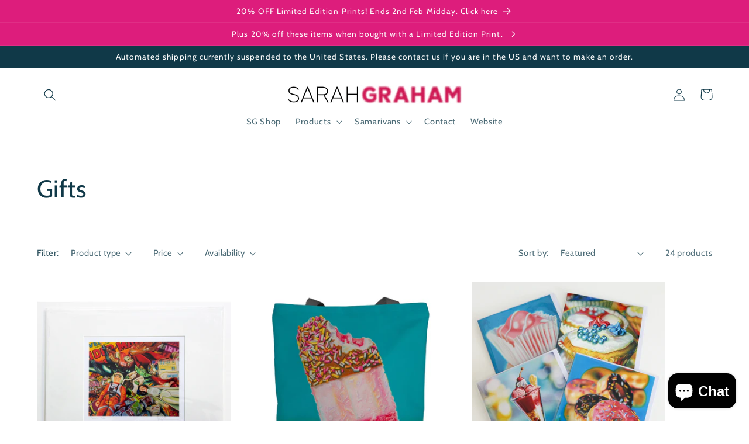

--- FILE ---
content_type: text/html; charset=utf-8
request_url: https://shop.sarahgraham.info/collections/gifts
body_size: 37233
content:
<!doctype html>
<html class="no-js" lang="en">
  <head>
    <meta charset="utf-8">
    <meta http-equiv="X-UA-Compatible" content="IE=edge">
    <meta name="viewport" content="width=device-width,initial-scale=1">
    <meta name="theme-color" content="">
    <link rel="canonical" href="https://shop.sarahgraham.info/collections/gifts">
    <link rel="preconnect" href="https://cdn.shopify.com" crossorigin><link rel="icon" type="image/png" href="//shop.sarahgraham.info/cdn/shop/files/favicon.jpg?crop=center&height=32&v=1679413750&width=32"><link rel="preconnect" href="https://fonts.shopifycdn.com" crossorigin><title>
      Gifts
 &ndash; Sarah Graham Art</title>

    

    

<meta property="og:site_name" content="Sarah Graham Art">
<meta property="og:url" content="https://shop.sarahgraham.info/collections/gifts">
<meta property="og:title" content="Gifts">
<meta property="og:type" content="website">
<meta property="og:description" content="Sarah Graham Art"><meta property="og:image" content="http://shop.sarahgraham.info/cdn/shop/files/Sarah_Graham-Logo-Original_1920p_x_214.5px_Issue_1.jpg?height=628&pad_color=fff&v=1675684021&width=1200">
  <meta property="og:image:secure_url" content="https://shop.sarahgraham.info/cdn/shop/files/Sarah_Graham-Logo-Original_1920p_x_214.5px_Issue_1.jpg?height=628&pad_color=fff&v=1675684021&width=1200">
  <meta property="og:image:width" content="1200">
  <meta property="og:image:height" content="628"><meta name="twitter:site" content="@sarahgraham_art"><meta name="twitter:card" content="summary_large_image">
<meta name="twitter:title" content="Gifts">
<meta name="twitter:description" content="Sarah Graham Art">


    <script src="//shop.sarahgraham.info/cdn/shop/t/4/assets/constants.js?v=95358004781563950421681311738" defer="defer"></script>
    <script src="//shop.sarahgraham.info/cdn/shop/t/4/assets/pubsub.js?v=2921868252632587581681311738" defer="defer"></script>
    <script src="//shop.sarahgraham.info/cdn/shop/t/4/assets/global.js?v=127210358271191040921681311738" defer="defer"></script>
    <script>window.performance && window.performance.mark && window.performance.mark('shopify.content_for_header.start');</script><meta name="google-site-verification" content="U6V3aM_jXTYIs9UzLPc1SNn-BO-TtLhn90HPaZCua6Q">
<meta name="facebook-domain-verification" content="jb5rpog2e89md8hddsja2jiaf6hdy8">
<meta id="shopify-digital-wallet" name="shopify-digital-wallet" content="/72078000437/digital_wallets/dialog">
<meta name="shopify-checkout-api-token" content="5cc2a456d57ead1d11ab17238964eb8a">
<meta id="in-context-paypal-metadata" data-shop-id="72078000437" data-venmo-supported="false" data-environment="production" data-locale="en_US" data-paypal-v4="true" data-currency="GBP">
<link rel="alternate" type="application/atom+xml" title="Feed" href="/collections/gifts.atom" />
<link rel="alternate" type="application/json+oembed" href="https://shop.sarahgraham.info/collections/gifts.oembed">
<script async="async" src="/checkouts/internal/preloads.js?locale=en-GB"></script>
<link rel="preconnect" href="https://shop.app" crossorigin="anonymous">
<script async="async" src="https://shop.app/checkouts/internal/preloads.js?locale=en-GB&shop_id=72078000437" crossorigin="anonymous"></script>
<script id="apple-pay-shop-capabilities" type="application/json">{"shopId":72078000437,"countryCode":"GB","currencyCode":"GBP","merchantCapabilities":["supports3DS"],"merchantId":"gid:\/\/shopify\/Shop\/72078000437","merchantName":"Sarah Graham Art","requiredBillingContactFields":["postalAddress","email"],"requiredShippingContactFields":["postalAddress","email"],"shippingType":"shipping","supportedNetworks":["visa","maestro","masterCard"],"total":{"type":"pending","label":"Sarah Graham Art","amount":"1.00"},"shopifyPaymentsEnabled":true,"supportsSubscriptions":true}</script>
<script id="shopify-features" type="application/json">{"accessToken":"5cc2a456d57ead1d11ab17238964eb8a","betas":["rich-media-storefront-analytics"],"domain":"shop.sarahgraham.info","predictiveSearch":true,"shopId":72078000437,"locale":"en"}</script>
<script>var Shopify = Shopify || {};
Shopify.shop = "sarah-graham-art.myshopify.com";
Shopify.locale = "en";
Shopify.currency = {"active":"GBP","rate":"1.0"};
Shopify.country = "GB";
Shopify.theme = {"name":"Shop Launch April 2023","id":148030521653,"schema_name":"Studio","schema_version":"9.0.0","theme_store_id":1431,"role":"main"};
Shopify.theme.handle = "null";
Shopify.theme.style = {"id":null,"handle":null};
Shopify.cdnHost = "shop.sarahgraham.info/cdn";
Shopify.routes = Shopify.routes || {};
Shopify.routes.root = "/";</script>
<script type="module">!function(o){(o.Shopify=o.Shopify||{}).modules=!0}(window);</script>
<script>!function(o){function n(){var o=[];function n(){o.push(Array.prototype.slice.apply(arguments))}return n.q=o,n}var t=o.Shopify=o.Shopify||{};t.loadFeatures=n(),t.autoloadFeatures=n()}(window);</script>
<script>
  window.ShopifyPay = window.ShopifyPay || {};
  window.ShopifyPay.apiHost = "shop.app\/pay";
  window.ShopifyPay.redirectState = null;
</script>
<script id="shop-js-analytics" type="application/json">{"pageType":"collection"}</script>
<script defer="defer" async type="module" src="//shop.sarahgraham.info/cdn/shopifycloud/shop-js/modules/v2/client.init-shop-cart-sync_C5BV16lS.en.esm.js"></script>
<script defer="defer" async type="module" src="//shop.sarahgraham.info/cdn/shopifycloud/shop-js/modules/v2/chunk.common_CygWptCX.esm.js"></script>
<script type="module">
  await import("//shop.sarahgraham.info/cdn/shopifycloud/shop-js/modules/v2/client.init-shop-cart-sync_C5BV16lS.en.esm.js");
await import("//shop.sarahgraham.info/cdn/shopifycloud/shop-js/modules/v2/chunk.common_CygWptCX.esm.js");

  window.Shopify.SignInWithShop?.initShopCartSync?.({"fedCMEnabled":true,"windoidEnabled":true});

</script>
<script>
  window.Shopify = window.Shopify || {};
  if (!window.Shopify.featureAssets) window.Shopify.featureAssets = {};
  window.Shopify.featureAssets['shop-js'] = {"shop-cart-sync":["modules/v2/client.shop-cart-sync_ZFArdW7E.en.esm.js","modules/v2/chunk.common_CygWptCX.esm.js"],"init-fed-cm":["modules/v2/client.init-fed-cm_CmiC4vf6.en.esm.js","modules/v2/chunk.common_CygWptCX.esm.js"],"shop-button":["modules/v2/client.shop-button_tlx5R9nI.en.esm.js","modules/v2/chunk.common_CygWptCX.esm.js"],"shop-cash-offers":["modules/v2/client.shop-cash-offers_DOA2yAJr.en.esm.js","modules/v2/chunk.common_CygWptCX.esm.js","modules/v2/chunk.modal_D71HUcav.esm.js"],"init-windoid":["modules/v2/client.init-windoid_sURxWdc1.en.esm.js","modules/v2/chunk.common_CygWptCX.esm.js"],"shop-toast-manager":["modules/v2/client.shop-toast-manager_ClPi3nE9.en.esm.js","modules/v2/chunk.common_CygWptCX.esm.js"],"init-shop-email-lookup-coordinator":["modules/v2/client.init-shop-email-lookup-coordinator_B8hsDcYM.en.esm.js","modules/v2/chunk.common_CygWptCX.esm.js"],"init-shop-cart-sync":["modules/v2/client.init-shop-cart-sync_C5BV16lS.en.esm.js","modules/v2/chunk.common_CygWptCX.esm.js"],"avatar":["modules/v2/client.avatar_BTnouDA3.en.esm.js"],"pay-button":["modules/v2/client.pay-button_FdsNuTd3.en.esm.js","modules/v2/chunk.common_CygWptCX.esm.js"],"init-customer-accounts":["modules/v2/client.init-customer-accounts_DxDtT_ad.en.esm.js","modules/v2/client.shop-login-button_C5VAVYt1.en.esm.js","modules/v2/chunk.common_CygWptCX.esm.js","modules/v2/chunk.modal_D71HUcav.esm.js"],"init-shop-for-new-customer-accounts":["modules/v2/client.init-shop-for-new-customer-accounts_ChsxoAhi.en.esm.js","modules/v2/client.shop-login-button_C5VAVYt1.en.esm.js","modules/v2/chunk.common_CygWptCX.esm.js","modules/v2/chunk.modal_D71HUcav.esm.js"],"shop-login-button":["modules/v2/client.shop-login-button_C5VAVYt1.en.esm.js","modules/v2/chunk.common_CygWptCX.esm.js","modules/v2/chunk.modal_D71HUcav.esm.js"],"init-customer-accounts-sign-up":["modules/v2/client.init-customer-accounts-sign-up_CPSyQ0Tj.en.esm.js","modules/v2/client.shop-login-button_C5VAVYt1.en.esm.js","modules/v2/chunk.common_CygWptCX.esm.js","modules/v2/chunk.modal_D71HUcav.esm.js"],"shop-follow-button":["modules/v2/client.shop-follow-button_Cva4Ekp9.en.esm.js","modules/v2/chunk.common_CygWptCX.esm.js","modules/v2/chunk.modal_D71HUcav.esm.js"],"checkout-modal":["modules/v2/client.checkout-modal_BPM8l0SH.en.esm.js","modules/v2/chunk.common_CygWptCX.esm.js","modules/v2/chunk.modal_D71HUcav.esm.js"],"lead-capture":["modules/v2/client.lead-capture_Bi8yE_yS.en.esm.js","modules/v2/chunk.common_CygWptCX.esm.js","modules/v2/chunk.modal_D71HUcav.esm.js"],"shop-login":["modules/v2/client.shop-login_D6lNrXab.en.esm.js","modules/v2/chunk.common_CygWptCX.esm.js","modules/v2/chunk.modal_D71HUcav.esm.js"],"payment-terms":["modules/v2/client.payment-terms_CZxnsJam.en.esm.js","modules/v2/chunk.common_CygWptCX.esm.js","modules/v2/chunk.modal_D71HUcav.esm.js"]};
</script>
<script id="__st">var __st={"a":72078000437,"offset":0,"reqid":"9d649ed8-5b09-415a-930b-240b3a231d03-1768675603","pageurl":"shop.sarahgraham.info\/collections\/gifts","u":"0ba83b01f43e","p":"collection","rtyp":"collection","rid":486987825461};</script>
<script>window.ShopifyPaypalV4VisibilityTracking = true;</script>
<script id="captcha-bootstrap">!function(){'use strict';const t='contact',e='account',n='new_comment',o=[[t,t],['blogs',n],['comments',n],[t,'customer']],c=[[e,'customer_login'],[e,'guest_login'],[e,'recover_customer_password'],[e,'create_customer']],r=t=>t.map((([t,e])=>`form[action*='/${t}']:not([data-nocaptcha='true']) input[name='form_type'][value='${e}']`)).join(','),a=t=>()=>t?[...document.querySelectorAll(t)].map((t=>t.form)):[];function s(){const t=[...o],e=r(t);return a(e)}const i='password',u='form_key',d=['recaptcha-v3-token','g-recaptcha-response','h-captcha-response',i],f=()=>{try{return window.sessionStorage}catch{return}},m='__shopify_v',_=t=>t.elements[u];function p(t,e,n=!1){try{const o=window.sessionStorage,c=JSON.parse(o.getItem(e)),{data:r}=function(t){const{data:e,action:n}=t;return t[m]||n?{data:e,action:n}:{data:t,action:n}}(c);for(const[e,n]of Object.entries(r))t.elements[e]&&(t.elements[e].value=n);n&&o.removeItem(e)}catch(o){console.error('form repopulation failed',{error:o})}}const l='form_type',E='cptcha';function T(t){t.dataset[E]=!0}const w=window,h=w.document,L='Shopify',v='ce_forms',y='captcha';let A=!1;((t,e)=>{const n=(g='f06e6c50-85a8-45c8-87d0-21a2b65856fe',I='https://cdn.shopify.com/shopifycloud/storefront-forms-hcaptcha/ce_storefront_forms_captcha_hcaptcha.v1.5.2.iife.js',D={infoText:'Protected by hCaptcha',privacyText:'Privacy',termsText:'Terms'},(t,e,n)=>{const o=w[L][v],c=o.bindForm;if(c)return c(t,g,e,D).then(n);var r;o.q.push([[t,g,e,D],n]),r=I,A||(h.body.append(Object.assign(h.createElement('script'),{id:'captcha-provider',async:!0,src:r})),A=!0)});var g,I,D;w[L]=w[L]||{},w[L][v]=w[L][v]||{},w[L][v].q=[],w[L][y]=w[L][y]||{},w[L][y].protect=function(t,e){n(t,void 0,e),T(t)},Object.freeze(w[L][y]),function(t,e,n,w,h,L){const[v,y,A,g]=function(t,e,n){const i=e?o:[],u=t?c:[],d=[...i,...u],f=r(d),m=r(i),_=r(d.filter((([t,e])=>n.includes(e))));return[a(f),a(m),a(_),s()]}(w,h,L),I=t=>{const e=t.target;return e instanceof HTMLFormElement?e:e&&e.form},D=t=>v().includes(t);t.addEventListener('submit',(t=>{const e=I(t);if(!e)return;const n=D(e)&&!e.dataset.hcaptchaBound&&!e.dataset.recaptchaBound,o=_(e),c=g().includes(e)&&(!o||!o.value);(n||c)&&t.preventDefault(),c&&!n&&(function(t){try{if(!f())return;!function(t){const e=f();if(!e)return;const n=_(t);if(!n)return;const o=n.value;o&&e.removeItem(o)}(t);const e=Array.from(Array(32),(()=>Math.random().toString(36)[2])).join('');!function(t,e){_(t)||t.append(Object.assign(document.createElement('input'),{type:'hidden',name:u})),t.elements[u].value=e}(t,e),function(t,e){const n=f();if(!n)return;const o=[...t.querySelectorAll(`input[type='${i}']`)].map((({name:t})=>t)),c=[...d,...o],r={};for(const[a,s]of new FormData(t).entries())c.includes(a)||(r[a]=s);n.setItem(e,JSON.stringify({[m]:1,action:t.action,data:r}))}(t,e)}catch(e){console.error('failed to persist form',e)}}(e),e.submit())}));const S=(t,e)=>{t&&!t.dataset[E]&&(n(t,e.some((e=>e===t))),T(t))};for(const o of['focusin','change'])t.addEventListener(o,(t=>{const e=I(t);D(e)&&S(e,y())}));const B=e.get('form_key'),M=e.get(l),P=B&&M;t.addEventListener('DOMContentLoaded',(()=>{const t=y();if(P)for(const e of t)e.elements[l].value===M&&p(e,B);[...new Set([...A(),...v().filter((t=>'true'===t.dataset.shopifyCaptcha))])].forEach((e=>S(e,t)))}))}(h,new URLSearchParams(w.location.search),n,t,e,['guest_login'])})(!0,!0)}();</script>
<script integrity="sha256-4kQ18oKyAcykRKYeNunJcIwy7WH5gtpwJnB7kiuLZ1E=" data-source-attribution="shopify.loadfeatures" defer="defer" src="//shop.sarahgraham.info/cdn/shopifycloud/storefront/assets/storefront/load_feature-a0a9edcb.js" crossorigin="anonymous"></script>
<script crossorigin="anonymous" defer="defer" src="//shop.sarahgraham.info/cdn/shopifycloud/storefront/assets/shopify_pay/storefront-65b4c6d7.js?v=20250812"></script>
<script data-source-attribution="shopify.dynamic_checkout.dynamic.init">var Shopify=Shopify||{};Shopify.PaymentButton=Shopify.PaymentButton||{isStorefrontPortableWallets:!0,init:function(){window.Shopify.PaymentButton.init=function(){};var t=document.createElement("script");t.src="https://shop.sarahgraham.info/cdn/shopifycloud/portable-wallets/latest/portable-wallets.en.js",t.type="module",document.head.appendChild(t)}};
</script>
<script data-source-attribution="shopify.dynamic_checkout.buyer_consent">
  function portableWalletsHideBuyerConsent(e){var t=document.getElementById("shopify-buyer-consent"),n=document.getElementById("shopify-subscription-policy-button");t&&n&&(t.classList.add("hidden"),t.setAttribute("aria-hidden","true"),n.removeEventListener("click",e))}function portableWalletsShowBuyerConsent(e){var t=document.getElementById("shopify-buyer-consent"),n=document.getElementById("shopify-subscription-policy-button");t&&n&&(t.classList.remove("hidden"),t.removeAttribute("aria-hidden"),n.addEventListener("click",e))}window.Shopify?.PaymentButton&&(window.Shopify.PaymentButton.hideBuyerConsent=portableWalletsHideBuyerConsent,window.Shopify.PaymentButton.showBuyerConsent=portableWalletsShowBuyerConsent);
</script>
<script data-source-attribution="shopify.dynamic_checkout.cart.bootstrap">document.addEventListener("DOMContentLoaded",(function(){function t(){return document.querySelector("shopify-accelerated-checkout-cart, shopify-accelerated-checkout")}if(t())Shopify.PaymentButton.init();else{new MutationObserver((function(e,n){t()&&(Shopify.PaymentButton.init(),n.disconnect())})).observe(document.body,{childList:!0,subtree:!0})}}));
</script>
<script id='scb4127' type='text/javascript' async='' src='https://shop.sarahgraham.info/cdn/shopifycloud/privacy-banner/storefront-banner.js'></script><link id="shopify-accelerated-checkout-styles" rel="stylesheet" media="screen" href="https://shop.sarahgraham.info/cdn/shopifycloud/portable-wallets/latest/accelerated-checkout-backwards-compat.css" crossorigin="anonymous">
<style id="shopify-accelerated-checkout-cart">
        #shopify-buyer-consent {
  margin-top: 1em;
  display: inline-block;
  width: 100%;
}

#shopify-buyer-consent.hidden {
  display: none;
}

#shopify-subscription-policy-button {
  background: none;
  border: none;
  padding: 0;
  text-decoration: underline;
  font-size: inherit;
  cursor: pointer;
}

#shopify-subscription-policy-button::before {
  box-shadow: none;
}

      </style>
<script id="sections-script" data-sections="header" defer="defer" src="//shop.sarahgraham.info/cdn/shop/t/4/compiled_assets/scripts.js?v=314"></script>
<script>window.performance && window.performance.mark && window.performance.mark('shopify.content_for_header.end');</script>


    <style data-shopify>
      @font-face {
  font-family: Cabin;
  font-weight: 400;
  font-style: normal;
  font-display: swap;
  src: url("//shop.sarahgraham.info/cdn/fonts/cabin/cabin_n4.cefc6494a78f87584a6f312fea532919154f66fe.woff2") format("woff2"),
       url("//shop.sarahgraham.info/cdn/fonts/cabin/cabin_n4.8c16611b00f59d27f4b27ce4328dfe514ce77517.woff") format("woff");
}

      @font-face {
  font-family: Cabin;
  font-weight: 700;
  font-style: normal;
  font-display: swap;
  src: url("//shop.sarahgraham.info/cdn/fonts/cabin/cabin_n7.255204a342bfdbc9ae2017bd4e6a90f8dbb2f561.woff2") format("woff2"),
       url("//shop.sarahgraham.info/cdn/fonts/cabin/cabin_n7.e2afa22a0d0f4b64da3569c990897429d40ff5c0.woff") format("woff");
}

      @font-face {
  font-family: Cabin;
  font-weight: 400;
  font-style: italic;
  font-display: swap;
  src: url("//shop.sarahgraham.info/cdn/fonts/cabin/cabin_i4.d89c1b32b09ecbc46c12781fcf7b2085f17c0be9.woff2") format("woff2"),
       url("//shop.sarahgraham.info/cdn/fonts/cabin/cabin_i4.0a521b11d0b69adfc41e22a263eec7c02aecfe99.woff") format("woff");
}

      @font-face {
  font-family: Cabin;
  font-weight: 700;
  font-style: italic;
  font-display: swap;
  src: url("//shop.sarahgraham.info/cdn/fonts/cabin/cabin_i7.ef2404c08a493e7ccbc92d8c39adf683f40e1fb5.woff2") format("woff2"),
       url("//shop.sarahgraham.info/cdn/fonts/cabin/cabin_i7.480421791818000fc8a5d4134822321b5d7964f8.woff") format("woff");
}

      @font-face {
  font-family: Cabin;
  font-weight: 400;
  font-style: normal;
  font-display: swap;
  src: url("//shop.sarahgraham.info/cdn/fonts/cabin/cabin_n4.cefc6494a78f87584a6f312fea532919154f66fe.woff2") format("woff2"),
       url("//shop.sarahgraham.info/cdn/fonts/cabin/cabin_n4.8c16611b00f59d27f4b27ce4328dfe514ce77517.woff") format("woff");
}


      :root {
        --font-body-family: Cabin, sans-serif;
        --font-body-style: normal;
        --font-body-weight: 400;
        --font-body-weight-bold: 700;

        --font-heading-family: Cabin, sans-serif;
        --font-heading-style: normal;
        --font-heading-weight: 400;

        --font-body-scale: 1.05;
        --font-heading-scale: 1.0;

        --color-base-text: 16, 57, 72;
        --color-shadow: 16, 57, 72;
        --color-base-background-1: 255, 255, 255;
        --color-base-background-2: 235, 236, 237;
        --color-base-solid-button-labels: 252, 252, 252;
        --color-base-outline-button-labels: 221, 29, 124;
        --color-base-accent-1: 221, 29, 124;
        --color-base-accent-2: 16, 57, 72;
        --payment-terms-background-color: #ffffff;

        --gradient-base-background-1: #ffffff;
        --gradient-base-background-2: #ebeced;
        --gradient-base-accent-1: #dd1d7c;
        --gradient-base-accent-2: #103948;

        --media-padding: px;
        --media-border-opacity: 0.05;
        --media-border-width: 0px;
        --media-radius: 0px;
        --media-shadow-opacity: 0.0;
        --media-shadow-horizontal-offset: 0px;
        --media-shadow-vertical-offset: 0px;
        --media-shadow-blur-radius: 0px;
        --media-shadow-visible: 0;

        --page-width: 120rem;
        --page-width-margin: 0rem;

        --product-card-image-padding: 0.0rem;
        --product-card-corner-radius: 0.0rem;
        --product-card-text-alignment: center;
        --product-card-border-width: 0.0rem;
        --product-card-border-opacity: 0.1;
        --product-card-shadow-opacity: 0.1;
        --product-card-shadow-visible: 1;
        --product-card-shadow-horizontal-offset: 0.0rem;
        --product-card-shadow-vertical-offset: 0.0rem;
        --product-card-shadow-blur-radius: 0.0rem;

        --collection-card-image-padding: 0.0rem;
        --collection-card-corner-radius: 0.0rem;
        --collection-card-text-alignment: center;
        --collection-card-border-width: 0.0rem;
        --collection-card-border-opacity: 0.1;
        --collection-card-shadow-opacity: 0.1;
        --collection-card-shadow-visible: 1;
        --collection-card-shadow-horizontal-offset: 0.0rem;
        --collection-card-shadow-vertical-offset: 0.0rem;
        --collection-card-shadow-blur-radius: 0.0rem;

        --blog-card-image-padding: 0.0rem;
        --blog-card-corner-radius: 0.0rem;
        --blog-card-text-alignment: center;
        --blog-card-border-width: 0.0rem;
        --blog-card-border-opacity: 0.1;
        --blog-card-shadow-opacity: 0.1;
        --blog-card-shadow-visible: 1;
        --blog-card-shadow-horizontal-offset: 0.0rem;
        --blog-card-shadow-vertical-offset: 0.0rem;
        --blog-card-shadow-blur-radius: 0.0rem;

        --badge-corner-radius: 4.0rem;

        --popup-border-width: 0px;
        --popup-border-opacity: 0.1;
        --popup-corner-radius: 0px;
        --popup-shadow-opacity: 0.1;
        --popup-shadow-horizontal-offset: 6px;
        --popup-shadow-vertical-offset: 6px;
        --popup-shadow-blur-radius: 25px;

        --drawer-border-width: 1px;
        --drawer-border-opacity: 0.1;
        --drawer-shadow-opacity: 0.0;
        --drawer-shadow-horizontal-offset: 0px;
        --drawer-shadow-vertical-offset: 0px;
        --drawer-shadow-blur-radius: 0px;

        --spacing-sections-desktop: 0px;
        --spacing-sections-mobile: 0px;

        --grid-desktop-vertical-spacing: 40px;
        --grid-desktop-horizontal-spacing: 40px;
        --grid-mobile-vertical-spacing: 20px;
        --grid-mobile-horizontal-spacing: 20px;

        --text-boxes-border-opacity: 0.0;
        --text-boxes-border-width: 0px;
        --text-boxes-radius: 0px;
        --text-boxes-shadow-opacity: 0.0;
        --text-boxes-shadow-visible: 0;
        --text-boxes-shadow-horizontal-offset: 0px;
        --text-boxes-shadow-vertical-offset: 0px;
        --text-boxes-shadow-blur-radius: 0px;

        --buttons-radius: 40px;
        --buttons-radius-outset: 41px;
        --buttons-border-width: 1px;
        --buttons-border-opacity: 1.0;
        --buttons-shadow-opacity: 0.1;
        --buttons-shadow-visible: 1;
        --buttons-shadow-horizontal-offset: 2px;
        --buttons-shadow-vertical-offset: 2px;
        --buttons-shadow-blur-radius: 5px;
        --buttons-border-offset: 0.3px;

        --inputs-radius: 2px;
        --inputs-border-width: 1px;
        --inputs-border-opacity: 0.15;
        --inputs-shadow-opacity: 0.05;
        --inputs-shadow-horizontal-offset: 2px;
        --inputs-margin-offset: 2px;
        --inputs-shadow-vertical-offset: 2px;
        --inputs-shadow-blur-radius: 5px;
        --inputs-radius-outset: 3px;

        --variant-pills-radius: 40px;
        --variant-pills-border-width: 1px;
        --variant-pills-border-opacity: 0.55;
        --variant-pills-shadow-opacity: 0.0;
        --variant-pills-shadow-horizontal-offset: 0px;
        --variant-pills-shadow-vertical-offset: 0px;
        --variant-pills-shadow-blur-radius: 0px;
      }

      *,
      *::before,
      *::after {
        box-sizing: inherit;
      }

      html {
        box-sizing: border-box;
        font-size: calc(var(--font-body-scale) * 62.5%);
        height: 100%;
      }

      body {
        display: grid;
        grid-template-rows: auto auto 1fr auto;
        grid-template-columns: 100%;
        min-height: 100%;
        margin: 0;
        font-size: 1.5rem;
        letter-spacing: 0.06rem;
        line-height: calc(1 + 0.8 / var(--font-body-scale));
        font-family: var(--font-body-family);
        font-style: var(--font-body-style);
        font-weight: var(--font-body-weight);
      }

      @media screen and (min-width: 750px) {
        body {
          font-size: 1.6rem;
        }
      }
    </style>

    <link href="//shop.sarahgraham.info/cdn/shop/t/4/assets/base.css?v=171679590216362969401691604682" rel="stylesheet" type="text/css" media="all" />
<link rel="preload" as="font" href="//shop.sarahgraham.info/cdn/fonts/cabin/cabin_n4.cefc6494a78f87584a6f312fea532919154f66fe.woff2" type="font/woff2" crossorigin><link rel="preload" as="font" href="//shop.sarahgraham.info/cdn/fonts/cabin/cabin_n4.cefc6494a78f87584a6f312fea532919154f66fe.woff2" type="font/woff2" crossorigin><link rel="stylesheet" href="//shop.sarahgraham.info/cdn/shop/t/4/assets/component-predictive-search.css?v=85913294783299393391681311737" media="print" onload="this.media='all'"><script>document.documentElement.className = document.documentElement.className.replace('no-js', 'js');
    if (Shopify.designMode) {
      document.documentElement.classList.add('shopify-design-mode');
    }
    </script>
  <script src="https://cdn.shopify.com/extensions/7bc9bb47-adfa-4267-963e-cadee5096caf/inbox-1252/assets/inbox-chat-loader.js" type="text/javascript" defer="defer"></script>
<link href="https://monorail-edge.shopifysvc.com" rel="dns-prefetch">
<script>(function(){if ("sendBeacon" in navigator && "performance" in window) {try {var session_token_from_headers = performance.getEntriesByType('navigation')[0].serverTiming.find(x => x.name == '_s').description;} catch {var session_token_from_headers = undefined;}var session_cookie_matches = document.cookie.match(/_shopify_s=([^;]*)/);var session_token_from_cookie = session_cookie_matches && session_cookie_matches.length === 2 ? session_cookie_matches[1] : "";var session_token = session_token_from_headers || session_token_from_cookie || "";function handle_abandonment_event(e) {var entries = performance.getEntries().filter(function(entry) {return /monorail-edge.shopifysvc.com/.test(entry.name);});if (!window.abandonment_tracked && entries.length === 0) {window.abandonment_tracked = true;var currentMs = Date.now();var navigation_start = performance.timing.navigationStart;var payload = {shop_id: 72078000437,url: window.location.href,navigation_start,duration: currentMs - navigation_start,session_token,page_type: "collection"};window.navigator.sendBeacon("https://monorail-edge.shopifysvc.com/v1/produce", JSON.stringify({schema_id: "online_store_buyer_site_abandonment/1.1",payload: payload,metadata: {event_created_at_ms: currentMs,event_sent_at_ms: currentMs}}));}}window.addEventListener('pagehide', handle_abandonment_event);}}());</script>
<script id="web-pixels-manager-setup">(function e(e,d,r,n,o){if(void 0===o&&(o={}),!Boolean(null===(a=null===(i=window.Shopify)||void 0===i?void 0:i.analytics)||void 0===a?void 0:a.replayQueue)){var i,a;window.Shopify=window.Shopify||{};var t=window.Shopify;t.analytics=t.analytics||{};var s=t.analytics;s.replayQueue=[],s.publish=function(e,d,r){return s.replayQueue.push([e,d,r]),!0};try{self.performance.mark("wpm:start")}catch(e){}var l=function(){var e={modern:/Edge?\/(1{2}[4-9]|1[2-9]\d|[2-9]\d{2}|\d{4,})\.\d+(\.\d+|)|Firefox\/(1{2}[4-9]|1[2-9]\d|[2-9]\d{2}|\d{4,})\.\d+(\.\d+|)|Chrom(ium|e)\/(9{2}|\d{3,})\.\d+(\.\d+|)|(Maci|X1{2}).+ Version\/(15\.\d+|(1[6-9]|[2-9]\d|\d{3,})\.\d+)([,.]\d+|)( \(\w+\)|)( Mobile\/\w+|) Safari\/|Chrome.+OPR\/(9{2}|\d{3,})\.\d+\.\d+|(CPU[ +]OS|iPhone[ +]OS|CPU[ +]iPhone|CPU IPhone OS|CPU iPad OS)[ +]+(15[._]\d+|(1[6-9]|[2-9]\d|\d{3,})[._]\d+)([._]\d+|)|Android:?[ /-](13[3-9]|1[4-9]\d|[2-9]\d{2}|\d{4,})(\.\d+|)(\.\d+|)|Android.+Firefox\/(13[5-9]|1[4-9]\d|[2-9]\d{2}|\d{4,})\.\d+(\.\d+|)|Android.+Chrom(ium|e)\/(13[3-9]|1[4-9]\d|[2-9]\d{2}|\d{4,})\.\d+(\.\d+|)|SamsungBrowser\/([2-9]\d|\d{3,})\.\d+/,legacy:/Edge?\/(1[6-9]|[2-9]\d|\d{3,})\.\d+(\.\d+|)|Firefox\/(5[4-9]|[6-9]\d|\d{3,})\.\d+(\.\d+|)|Chrom(ium|e)\/(5[1-9]|[6-9]\d|\d{3,})\.\d+(\.\d+|)([\d.]+$|.*Safari\/(?![\d.]+ Edge\/[\d.]+$))|(Maci|X1{2}).+ Version\/(10\.\d+|(1[1-9]|[2-9]\d|\d{3,})\.\d+)([,.]\d+|)( \(\w+\)|)( Mobile\/\w+|) Safari\/|Chrome.+OPR\/(3[89]|[4-9]\d|\d{3,})\.\d+\.\d+|(CPU[ +]OS|iPhone[ +]OS|CPU[ +]iPhone|CPU IPhone OS|CPU iPad OS)[ +]+(10[._]\d+|(1[1-9]|[2-9]\d|\d{3,})[._]\d+)([._]\d+|)|Android:?[ /-](13[3-9]|1[4-9]\d|[2-9]\d{2}|\d{4,})(\.\d+|)(\.\d+|)|Mobile Safari.+OPR\/([89]\d|\d{3,})\.\d+\.\d+|Android.+Firefox\/(13[5-9]|1[4-9]\d|[2-9]\d{2}|\d{4,})\.\d+(\.\d+|)|Android.+Chrom(ium|e)\/(13[3-9]|1[4-9]\d|[2-9]\d{2}|\d{4,})\.\d+(\.\d+|)|Android.+(UC? ?Browser|UCWEB|U3)[ /]?(15\.([5-9]|\d{2,})|(1[6-9]|[2-9]\d|\d{3,})\.\d+)\.\d+|SamsungBrowser\/(5\.\d+|([6-9]|\d{2,})\.\d+)|Android.+MQ{2}Browser\/(14(\.(9|\d{2,})|)|(1[5-9]|[2-9]\d|\d{3,})(\.\d+|))(\.\d+|)|K[Aa][Ii]OS\/(3\.\d+|([4-9]|\d{2,})\.\d+)(\.\d+|)/},d=e.modern,r=e.legacy,n=navigator.userAgent;return n.match(d)?"modern":n.match(r)?"legacy":"unknown"}(),u="modern"===l?"modern":"legacy",c=(null!=n?n:{modern:"",legacy:""})[u],f=function(e){return[e.baseUrl,"/wpm","/b",e.hashVersion,"modern"===e.buildTarget?"m":"l",".js"].join("")}({baseUrl:d,hashVersion:r,buildTarget:u}),m=function(e){var d=e.version,r=e.bundleTarget,n=e.surface,o=e.pageUrl,i=e.monorailEndpoint;return{emit:function(e){var a=e.status,t=e.errorMsg,s=(new Date).getTime(),l=JSON.stringify({metadata:{event_sent_at_ms:s},events:[{schema_id:"web_pixels_manager_load/3.1",payload:{version:d,bundle_target:r,page_url:o,status:a,surface:n,error_msg:t},metadata:{event_created_at_ms:s}}]});if(!i)return console&&console.warn&&console.warn("[Web Pixels Manager] No Monorail endpoint provided, skipping logging."),!1;try{return self.navigator.sendBeacon.bind(self.navigator)(i,l)}catch(e){}var u=new XMLHttpRequest;try{return u.open("POST",i,!0),u.setRequestHeader("Content-Type","text/plain"),u.send(l),!0}catch(e){return console&&console.warn&&console.warn("[Web Pixels Manager] Got an unhandled error while logging to Monorail."),!1}}}}({version:r,bundleTarget:l,surface:e.surface,pageUrl:self.location.href,monorailEndpoint:e.monorailEndpoint});try{o.browserTarget=l,function(e){var d=e.src,r=e.async,n=void 0===r||r,o=e.onload,i=e.onerror,a=e.sri,t=e.scriptDataAttributes,s=void 0===t?{}:t,l=document.createElement("script"),u=document.querySelector("head"),c=document.querySelector("body");if(l.async=n,l.src=d,a&&(l.integrity=a,l.crossOrigin="anonymous"),s)for(var f in s)if(Object.prototype.hasOwnProperty.call(s,f))try{l.dataset[f]=s[f]}catch(e){}if(o&&l.addEventListener("load",o),i&&l.addEventListener("error",i),u)u.appendChild(l);else{if(!c)throw new Error("Did not find a head or body element to append the script");c.appendChild(l)}}({src:f,async:!0,onload:function(){if(!function(){var e,d;return Boolean(null===(d=null===(e=window.Shopify)||void 0===e?void 0:e.analytics)||void 0===d?void 0:d.initialized)}()){var d=window.webPixelsManager.init(e)||void 0;if(d){var r=window.Shopify.analytics;r.replayQueue.forEach((function(e){var r=e[0],n=e[1],o=e[2];d.publishCustomEvent(r,n,o)})),r.replayQueue=[],r.publish=d.publishCustomEvent,r.visitor=d.visitor,r.initialized=!0}}},onerror:function(){return m.emit({status:"failed",errorMsg:"".concat(f," has failed to load")})},sri:function(e){var d=/^sha384-[A-Za-z0-9+/=]+$/;return"string"==typeof e&&d.test(e)}(c)?c:"",scriptDataAttributes:o}),m.emit({status:"loading"})}catch(e){m.emit({status:"failed",errorMsg:(null==e?void 0:e.message)||"Unknown error"})}}})({shopId: 72078000437,storefrontBaseUrl: "https://shop.sarahgraham.info",extensionsBaseUrl: "https://extensions.shopifycdn.com/cdn/shopifycloud/web-pixels-manager",monorailEndpoint: "https://monorail-edge.shopifysvc.com/unstable/produce_batch",surface: "storefront-renderer",enabledBetaFlags: ["2dca8a86"],webPixelsConfigList: [{"id":"709296437","configuration":"{\"config\":\"{\\\"pixel_id\\\":\\\"G-0YDJVSMELN\\\",\\\"target_country\\\":\\\"GB\\\",\\\"gtag_events\\\":[{\\\"type\\\":\\\"begin_checkout\\\",\\\"action_label\\\":\\\"G-0YDJVSMELN\\\"},{\\\"type\\\":\\\"search\\\",\\\"action_label\\\":\\\"G-0YDJVSMELN\\\"},{\\\"type\\\":\\\"view_item\\\",\\\"action_label\\\":[\\\"G-0YDJVSMELN\\\",\\\"MC-S5DS82HP50\\\"]},{\\\"type\\\":\\\"purchase\\\",\\\"action_label\\\":[\\\"G-0YDJVSMELN\\\",\\\"MC-S5DS82HP50\\\"]},{\\\"type\\\":\\\"page_view\\\",\\\"action_label\\\":[\\\"G-0YDJVSMELN\\\",\\\"MC-S5DS82HP50\\\"]},{\\\"type\\\":\\\"add_payment_info\\\",\\\"action_label\\\":\\\"G-0YDJVSMELN\\\"},{\\\"type\\\":\\\"add_to_cart\\\",\\\"action_label\\\":\\\"G-0YDJVSMELN\\\"}],\\\"enable_monitoring_mode\\\":false}\"}","eventPayloadVersion":"v1","runtimeContext":"OPEN","scriptVersion":"b2a88bafab3e21179ed38636efcd8a93","type":"APP","apiClientId":1780363,"privacyPurposes":[],"dataSharingAdjustments":{"protectedCustomerApprovalScopes":["read_customer_address","read_customer_email","read_customer_name","read_customer_personal_data","read_customer_phone"]}},{"id":"367264053","configuration":"{\"pixel_id\":\"317696217512540\",\"pixel_type\":\"facebook_pixel\",\"metaapp_system_user_token\":\"-\"}","eventPayloadVersion":"v1","runtimeContext":"OPEN","scriptVersion":"ca16bc87fe92b6042fbaa3acc2fbdaa6","type":"APP","apiClientId":2329312,"privacyPurposes":["ANALYTICS","MARKETING","SALE_OF_DATA"],"dataSharingAdjustments":{"protectedCustomerApprovalScopes":["read_customer_address","read_customer_email","read_customer_name","read_customer_personal_data","read_customer_phone"]}},{"id":"shopify-app-pixel","configuration":"{}","eventPayloadVersion":"v1","runtimeContext":"STRICT","scriptVersion":"0450","apiClientId":"shopify-pixel","type":"APP","privacyPurposes":["ANALYTICS","MARKETING"]},{"id":"shopify-custom-pixel","eventPayloadVersion":"v1","runtimeContext":"LAX","scriptVersion":"0450","apiClientId":"shopify-pixel","type":"CUSTOM","privacyPurposes":["ANALYTICS","MARKETING"]}],isMerchantRequest: false,initData: {"shop":{"name":"Sarah Graham Art","paymentSettings":{"currencyCode":"GBP"},"myshopifyDomain":"sarah-graham-art.myshopify.com","countryCode":"GB","storefrontUrl":"https:\/\/shop.sarahgraham.info"},"customer":null,"cart":null,"checkout":null,"productVariants":[],"purchasingCompany":null},},"https://shop.sarahgraham.info/cdn","fcfee988w5aeb613cpc8e4bc33m6693e112",{"modern":"","legacy":""},{"shopId":"72078000437","storefrontBaseUrl":"https:\/\/shop.sarahgraham.info","extensionBaseUrl":"https:\/\/extensions.shopifycdn.com\/cdn\/shopifycloud\/web-pixels-manager","surface":"storefront-renderer","enabledBetaFlags":"[\"2dca8a86\"]","isMerchantRequest":"false","hashVersion":"fcfee988w5aeb613cpc8e4bc33m6693e112","publish":"custom","events":"[[\"page_viewed\",{}],[\"collection_viewed\",{\"collection\":{\"id\":\"486987825461\",\"title\":\"Gifts\",\"productVariants\":[{\"price\":{\"amount\":60.0,\"currencyCode\":\"GBP\"},\"product\":{\"title\":\"Comic Con - Mini Print\",\"vendor\":\"Sarah Graham Art\",\"id\":\"8881566318901\",\"untranslatedTitle\":\"Comic Con - Mini Print\",\"url\":\"\/products\/comic-con-mini-print\",\"type\":\"Mini Print\"},\"id\":\"47312398778677\",\"image\":{\"src\":\"\/\/shop.sarahgraham.info\/cdn\/shop\/files\/ComicConMounted_e3ddffdf-340e-4735-b2ec-e19d07e4ed23.jpg?v=1698857665\"},\"sku\":null,\"title\":\"Default Title\",\"untranslatedTitle\":\"Default Title\"},{\"price\":{\"amount\":24.0,\"currencyCode\":\"GBP\"},\"product\":{\"title\":\"Fab! Canvas Tote Bag\",\"vendor\":\"Sarah Graham Art\",\"id\":\"8940197839157\",\"untranslatedTitle\":\"Fab! Canvas Tote Bag\",\"url\":\"\/products\/fab-canvas-tote-bag\",\"type\":\"Homeware\"},\"id\":\"47467167416629\",\"image\":{\"src\":\"\/\/shop.sarahgraham.info\/cdn\/shop\/products\/e1f2af0d-5ab6-404d-a3ea-13ccb6cd0397.jpg?v=1700580167\"},\"sku\":\"kite-844572601\",\"title\":\"35.5 x 47cm\",\"untranslatedTitle\":\"35.5 x 47cm\"},{\"price\":{\"amount\":12.0,\"currencyCode\":\"GBP\"},\"product\":{\"title\":\"Sweet Treats Greetings Cards\",\"vendor\":\"Sarah Graham Art\",\"id\":\"8962115207477\",\"untranslatedTitle\":\"Sweet Treats Greetings Cards\",\"url\":\"\/products\/sweet-treats-greetings-cards\",\"type\":\"Greetings Cards\"},\"id\":\"47521818444085\",\"image\":{\"src\":\"\/\/shop.sarahgraham.info\/cdn\/shop\/files\/SweetTreatsCards.png?v=1701351009\"},\"sku\":null,\"title\":\"Default Title\",\"untranslatedTitle\":\"Default Title\"},{\"price\":{\"amount\":12.0,\"currencyCode\":\"GBP\"},\"product\":{\"title\":\"Playtime Greetings Cards\",\"vendor\":\"Sarah Graham Art\",\"id\":\"8962143682869\",\"untranslatedTitle\":\"Playtime Greetings Cards\",\"url\":\"\/products\/playtime-greetings-cards\",\"type\":\"Greetings Cards\"},\"id\":\"47521881620789\",\"image\":{\"src\":\"\/\/shop.sarahgraham.info\/cdn\/shop\/files\/PlaytimeCards.png?v=1701352002\"},\"sku\":null,\"title\":\"Default Title\",\"untranslatedTitle\":\"Default Title\"},{\"price\":{\"amount\":60.0,\"currencyCode\":\"GBP\"},\"product\":{\"title\":\"Fab Ice Lolly - Mini Print\",\"vendor\":\"Sarah Graham Art\",\"id\":\"8202950902069\",\"untranslatedTitle\":\"Fab Ice Lolly - Mini Print\",\"url\":\"\/products\/fab-ice-lolly-mini-print\",\"type\":\"Mini Print\"},\"id\":\"44746205331765\",\"image\":{\"src\":\"\/\/shop.sarahgraham.info\/cdn\/shop\/products\/FabIceLollyMounted.jpg?v=1680002009\"},\"sku\":\"\",\"title\":\"Default Title\",\"untranslatedTitle\":\"Default Title\"},{\"price\":{\"amount\":45.0,\"currencyCode\":\"GBP\"},\"product\":{\"title\":\"Budgie Love - Cushion\",\"vendor\":\"Sarah Graham Art\",\"id\":\"8202683416885\",\"untranslatedTitle\":\"Budgie Love - Cushion\",\"url\":\"\/products\/budgie-love-cushion\",\"type\":\"Cushion\"},\"id\":\"44745455468853\",\"image\":{\"src\":\"\/\/shop.sarahgraham.info\/cdn\/shop\/products\/BudgieCushion.jpg?v=1680001034\"},\"sku\":\"\",\"title\":\"Default Title\",\"untranslatedTitle\":\"Default Title\"},{\"price\":{\"amount\":12.0,\"currencyCode\":\"GBP\"},\"product\":{\"title\":\"Flower Greetings Cards\",\"vendor\":\"Sarah Graham Art\",\"id\":\"8202935796021\",\"untranslatedTitle\":\"Flower Greetings Cards\",\"url\":\"\/products\/flower-greetings-cards\",\"type\":\"Greetings Cards\"},\"id\":\"44746154672437\",\"image\":{\"src\":\"\/\/shop.sarahgraham.info\/cdn\/shop\/products\/flower-greetings-cards.webp?v=1679935184\"},\"sku\":\"\",\"title\":\"Default Title\",\"untranslatedTitle\":\"Default Title\"},{\"price\":{\"amount\":60.0,\"currencyCode\":\"GBP\"},\"product\":{\"title\":\"I Fancy You - Mini Print\",\"vendor\":\"Sarah Graham Art\",\"id\":\"8202948641077\",\"untranslatedTitle\":\"I Fancy You - Mini Print\",\"url\":\"\/products\/i-fancy-you-mini-print\",\"type\":\"Mini Print\"},\"id\":\"44746194649397\",\"image\":{\"src\":\"\/\/shop.sarahgraham.info\/cdn\/shop\/products\/IFancyYouMounted.jpg?v=1680008422\"},\"sku\":\"\",\"title\":\"Default Title\",\"untranslatedTitle\":\"Default Title\"},{\"price\":{\"amount\":60.0,\"currencyCode\":\"GBP\"},\"product\":{\"title\":\"You Fancy Me - Mini Print\",\"vendor\":\"Sarah Graham Art\",\"id\":\"8202947592501\",\"untranslatedTitle\":\"You Fancy Me - Mini Print\",\"url\":\"\/products\/you-fancy-me-mini-print\",\"type\":\"Mini Print\"},\"id\":\"44746189144373\",\"image\":{\"src\":\"\/\/shop.sarahgraham.info\/cdn\/shop\/products\/YouFancyMeMounted.jpg?v=1680012638\"},\"sku\":\"\",\"title\":\"Default Title\",\"untranslatedTitle\":\"Default Title\"},{\"price\":{\"amount\":45.0,\"currencyCode\":\"GBP\"},\"product\":{\"title\":\"Fab! - Cushion\",\"vendor\":\"Sarah Graham Art\",\"id\":\"8113399497013\",\"untranslatedTitle\":\"Fab! - Cushion\",\"url\":\"\/products\/fab-cushion\",\"type\":\"Cushion\"},\"id\":\"44396099404085\",\"image\":{\"src\":\"\/\/shop.sarahgraham.info\/cdn\/shop\/products\/FabCushion.jpg?v=1680002340\"},\"sku\":\"\",\"title\":\"Default Title\",\"untranslatedTitle\":\"Default Title\"},{\"price\":{\"amount\":60.0,\"currencyCode\":\"GBP\"},\"product\":{\"title\":\"Mr Robotto - Mini Print\",\"vendor\":\"Sarah Graham Art\",\"id\":\"8202949165365\",\"untranslatedTitle\":\"Mr Robotto - Mini Print\",\"url\":\"\/products\/mr-robotto-mini-print\",\"type\":\"Mini Print\"},\"id\":\"44746195697973\",\"image\":{\"src\":\"\/\/shop.sarahgraham.info\/cdn\/shop\/products\/MrRobottoMounted.jpg?v=1680007767\"},\"sku\":\"\",\"title\":\"Default Title\",\"untranslatedTitle\":\"Default Title\"},{\"price\":{\"amount\":60.0,\"currencyCode\":\"GBP\"},\"product\":{\"title\":\"Ice Cream Sundae - Mini Print\",\"vendor\":\"Sarah Graham Art\",\"id\":\"8202949755189\",\"untranslatedTitle\":\"Ice Cream Sundae - Mini Print\",\"url\":\"\/products\/ice-cream-sundae-mini-print\",\"type\":\"Mini Print\"},\"id\":\"44746198778165\",\"image\":{\"src\":\"\/\/shop.sarahgraham.info\/cdn\/shop\/products\/IceCreamSundaeMounted.jpg?v=1680004446\"},\"sku\":\"\",\"title\":\"Default Title\",\"untranslatedTitle\":\"Default Title\"},{\"price\":{\"amount\":24.0,\"currencyCode\":\"GBP\"},\"product\":{\"title\":\"Goldilocks Canvas Tote Bag\",\"vendor\":\"Sarah Graham Art\",\"id\":\"8962235924789\",\"untranslatedTitle\":\"Goldilocks Canvas Tote Bag\",\"url\":\"\/products\/goldilocks-canvas-tote-bag\",\"type\":\"Homeware\"},\"id\":\"47522087436597\",\"image\":{\"src\":\"\/\/shop.sarahgraham.info\/cdn\/shop\/products\/5289bdb9-4b85-4db4-80ef-250035f083a2.jpg?v=1701355048\"},\"sku\":\"kite-848729482\",\"title\":\"14\\\"x18.5\\\"\",\"untranslatedTitle\":\"14\\\"x18.5\\\"\"},{\"price\":{\"amount\":10.0,\"currencyCode\":\"GBP\"},\"product\":{\"title\":\"Gift Voucher\",\"vendor\":\"Sarah Graham Art\",\"id\":\"9051639087413\",\"untranslatedTitle\":\"Gift Voucher\",\"url\":\"\/products\/gift-card\",\"type\":\"Gift Card\"},\"id\":\"47841572454709\",\"image\":{\"src\":\"\/\/shop.sarahgraham.info\/cdn\/shop\/files\/10.png?v=1705425860\"},\"sku\":\"\",\"title\":\"£10.00\",\"untranslatedTitle\":\"£10.00\"},{\"price\":{\"amount\":15.0,\"currencyCode\":\"GBP\"},\"product\":{\"title\":\"Batteries Not Included Mug\",\"vendor\":\"Sarah Graham Art\",\"id\":\"9171453182261\",\"untranslatedTitle\":\"Batteries Not Included Mug\",\"url\":\"\/products\/batteries-not-included-mug-1\",\"type\":\"Mugs\"},\"id\":\"48273283186997\",\"image\":{\"src\":\"\/\/shop.sarahgraham.info\/cdn\/shop\/files\/e7bd28f64d9d1ae36a93628aac5eb85b.png?v=1709382792\"},\"sku\":\"MUG-WHT-11OZ-WHITE\",\"title\":\"White\",\"untranslatedTitle\":\"White\"},{\"price\":{\"amount\":15.0,\"currencyCode\":\"GBP\"},\"product\":{\"title\":\"Steps to Oz Mug\",\"vendor\":\"Sarah Graham Art\",\"id\":\"9171481526581\",\"untranslatedTitle\":\"Steps to Oz Mug\",\"url\":\"\/products\/steps-to-oz-mug-1\",\"type\":\"Mugs\"},\"id\":\"48273348100405\",\"image\":{\"src\":\"\/\/shop.sarahgraham.info\/cdn\/shop\/files\/6d3cd709f23e282b4e8c2f2033a3f857.png?v=1709383155\"},\"sku\":\"MUG-WHT-11OZ-WHITE\",\"title\":\"White\",\"untranslatedTitle\":\"White\"},{\"price\":{\"amount\":15.0,\"currencyCode\":\"GBP\"},\"product\":{\"title\":\"Pic'n'Mix Mug\",\"vendor\":\"Sarah Graham Art\",\"id\":\"9171519013173\",\"untranslatedTitle\":\"Pic'n'Mix Mug\",\"url\":\"\/products\/white-mug-sggc24-pick-n-mix\",\"type\":\"Mugs\"},\"id\":\"48273434378549\",\"image\":{\"src\":\"\/\/shop.sarahgraham.info\/cdn\/shop\/files\/fe8726eb8feebbb5166bc9fec080612c.png?v=1709383895\"},\"sku\":\"MUG-WHT-11OZ-WHITE\",\"title\":\"White\",\"untranslatedTitle\":\"White\"},{\"price\":{\"amount\":15.0,\"currencyCode\":\"GBP\"},\"product\":{\"title\":\"Found My Marbles Mug\",\"vendor\":\"Sarah Graham Art\",\"id\":\"9171690127669\",\"untranslatedTitle\":\"Found My Marbles Mug\",\"url\":\"\/products\/found-my-marbles-mug-1\",\"type\":\"Mugs\"},\"id\":\"48273840210229\",\"image\":{\"src\":\"\/\/shop.sarahgraham.info\/cdn\/shop\/files\/899c4aa34bfd75fe83a259db2be99587.png?v=1709387343\"},\"sku\":\"MUG-WHT-11OZ-WHITE\",\"title\":\"White\",\"untranslatedTitle\":\"White\"},{\"price\":{\"amount\":60.0,\"currencyCode\":\"GBP\"},\"product\":{\"title\":\"Call Me - Mini Print\",\"vendor\":\"Sarah Graham Art\",\"id\":\"9637651775797\",\"untranslatedTitle\":\"Call Me - Mini Print\",\"url\":\"\/products\/call-me-mini-print\",\"type\":\"Mini Print\"},\"id\":\"49508791386421\",\"image\":{\"src\":\"\/\/shop.sarahgraham.info\/cdn\/shop\/files\/CallMeMounted_8954c0f7-2941-443a-af20-164c11ba6906.jpg?v=1718035548\"},\"sku\":null,\"title\":\"Default Title\",\"untranslatedTitle\":\"Default Title\"},{\"price\":{\"amount\":60.0,\"currencyCode\":\"GBP\"},\"product\":{\"title\":\"Fruit Salad Reflection - Mini Print\",\"vendor\":\"Sarah Graham Art\",\"id\":\"9699263611189\",\"untranslatedTitle\":\"Fruit Salad Reflection - Mini Print\",\"url\":\"\/products\/fruit-salad-reflection-mini-print\",\"type\":\"Mini Print\"},\"id\":\"49675702174005\",\"image\":{\"src\":\"\/\/shop.sarahgraham.info\/cdn\/shop\/files\/FruitSaladReflectionMounted.jpg?v=1720090591\"},\"sku\":null,\"title\":\"Default Title\",\"untranslatedTitle\":\"Default Title\"},{\"price\":{\"amount\":60.0,\"currencyCode\":\"GBP\"},\"product\":{\"title\":\"Black Jack Reflection - Mini Print\",\"vendor\":\"Sarah Graham Art\",\"id\":\"9699270459701\",\"untranslatedTitle\":\"Black Jack Reflection - Mini Print\",\"url\":\"\/products\/black-jack-reflection-mini-print\",\"type\":\"Mini Print\"},\"id\":\"49675711643957\",\"image\":{\"src\":\"\/\/shop.sarahgraham.info\/cdn\/shop\/files\/BlackJackReflectionMounted.jpg?v=1720090671\"},\"sku\":null,\"title\":\"Default Title\",\"untranslatedTitle\":\"Default Title\"},{\"price\":{\"amount\":60.0,\"currencyCode\":\"GBP\"},\"product\":{\"title\":\"Apple Pop - Mini Print\",\"vendor\":\"Sarah Graham Art\",\"id\":\"9700190191925\",\"untranslatedTitle\":\"Apple Pop - Mini Print\",\"url\":\"\/products\/apple-pop-mini-print\",\"type\":\"Mini Print\"},\"id\":\"49677443367221\",\"image\":{\"src\":\"\/\/shop.sarahgraham.info\/cdn\/shop\/files\/ApplePopMounted.jpg?v=1720090291\"},\"sku\":null,\"title\":\"Default Title\",\"untranslatedTitle\":\"Default Title\"},{\"price\":{\"amount\":30.0,\"currencyCode\":\"GBP\"},\"product\":{\"title\":\"Jigsaw Puzzle - Dorothy and Friends\",\"vendor\":\"Sarah Graham Art\",\"id\":\"9871182004533\",\"untranslatedTitle\":\"Jigsaw Puzzle - Dorothy and Friends\",\"url\":\"\/products\/jigsaw-puzzle-dorothy-and-friends\",\"type\":\"Jigsaw Puzzle\"},\"id\":\"50200666374453\",\"image\":{\"src\":\"\/\/shop.sarahgraham.info\/cdn\/shop\/files\/1.png?v=1730463274\"},\"sku\":null,\"title\":\"Default Title\",\"untranslatedTitle\":\"Default Title\"},{\"price\":{\"amount\":20.0,\"currencyCode\":\"GBP\"},\"product\":{\"title\":\"Flamingo Love - Tea Towel\",\"vendor\":\"Sarah Graham Art\",\"id\":\"9897745318197\",\"untranslatedTitle\":\"Flamingo Love - Tea Towel\",\"url\":\"\/products\/flamingo-love-tea-towel\",\"type\":\"Tea Towel\"},\"id\":\"50301814767925\",\"image\":{\"src\":\"\/\/shop.sarahgraham.info\/cdn\/shop\/files\/flamingotea1_fe9d55fe-d114-4cfb-8045-b5e8a4db0c97.png?v=1732632351\"},\"sku\":null,\"title\":\"Default Title\",\"untranslatedTitle\":\"Default Title\"}]}}]]"});</script><script>
  window.ShopifyAnalytics = window.ShopifyAnalytics || {};
  window.ShopifyAnalytics.meta = window.ShopifyAnalytics.meta || {};
  window.ShopifyAnalytics.meta.currency = 'GBP';
  var meta = {"products":[{"id":8881566318901,"gid":"gid:\/\/shopify\/Product\/8881566318901","vendor":"Sarah Graham Art","type":"Mini Print","handle":"comic-con-mini-print","variants":[{"id":47312398778677,"price":6000,"name":"Comic Con - Mini Print","public_title":null,"sku":null}],"remote":false},{"id":8940197839157,"gid":"gid:\/\/shopify\/Product\/8940197839157","vendor":"Sarah Graham Art","type":"Homeware","handle":"fab-canvas-tote-bag","variants":[{"id":47467167416629,"price":2400,"name":"Fab! Canvas Tote Bag - 35.5 x 47cm","public_title":"35.5 x 47cm","sku":"kite-844572601"}],"remote":false},{"id":8962115207477,"gid":"gid:\/\/shopify\/Product\/8962115207477","vendor":"Sarah Graham Art","type":"Greetings Cards","handle":"sweet-treats-greetings-cards","variants":[{"id":47521818444085,"price":1200,"name":"Sweet Treats Greetings Cards","public_title":null,"sku":null}],"remote":false},{"id":8962143682869,"gid":"gid:\/\/shopify\/Product\/8962143682869","vendor":"Sarah Graham Art","type":"Greetings Cards","handle":"playtime-greetings-cards","variants":[{"id":47521881620789,"price":1200,"name":"Playtime Greetings Cards","public_title":null,"sku":null}],"remote":false},{"id":8202950902069,"gid":"gid:\/\/shopify\/Product\/8202950902069","vendor":"Sarah Graham Art","type":"Mini Print","handle":"fab-ice-lolly-mini-print","variants":[{"id":44746205331765,"price":6000,"name":"Fab Ice Lolly - Mini Print","public_title":null,"sku":""}],"remote":false},{"id":8202683416885,"gid":"gid:\/\/shopify\/Product\/8202683416885","vendor":"Sarah Graham Art","type":"Cushion","handle":"budgie-love-cushion","variants":[{"id":44745455468853,"price":4500,"name":"Budgie Love - Cushion","public_title":null,"sku":""}],"remote":false},{"id":8202935796021,"gid":"gid:\/\/shopify\/Product\/8202935796021","vendor":"Sarah Graham Art","type":"Greetings Cards","handle":"flower-greetings-cards","variants":[{"id":44746154672437,"price":1200,"name":"Flower Greetings Cards","public_title":null,"sku":""}],"remote":false},{"id":8202948641077,"gid":"gid:\/\/shopify\/Product\/8202948641077","vendor":"Sarah Graham Art","type":"Mini Print","handle":"i-fancy-you-mini-print","variants":[{"id":44746194649397,"price":6000,"name":"I Fancy You - Mini Print","public_title":null,"sku":""}],"remote":false},{"id":8202947592501,"gid":"gid:\/\/shopify\/Product\/8202947592501","vendor":"Sarah Graham Art","type":"Mini Print","handle":"you-fancy-me-mini-print","variants":[{"id":44746189144373,"price":6000,"name":"You Fancy Me - Mini Print","public_title":null,"sku":""}],"remote":false},{"id":8113399497013,"gid":"gid:\/\/shopify\/Product\/8113399497013","vendor":"Sarah Graham Art","type":"Cushion","handle":"fab-cushion","variants":[{"id":44396099404085,"price":4500,"name":"Fab! - Cushion","public_title":null,"sku":""}],"remote":false},{"id":8202949165365,"gid":"gid:\/\/shopify\/Product\/8202949165365","vendor":"Sarah Graham Art","type":"Mini Print","handle":"mr-robotto-mini-print","variants":[{"id":44746195697973,"price":6000,"name":"Mr Robotto - Mini Print","public_title":null,"sku":""}],"remote":false},{"id":8202949755189,"gid":"gid:\/\/shopify\/Product\/8202949755189","vendor":"Sarah Graham Art","type":"Mini Print","handle":"ice-cream-sundae-mini-print","variants":[{"id":44746198778165,"price":6000,"name":"Ice Cream Sundae - Mini Print","public_title":null,"sku":""}],"remote":false},{"id":8962235924789,"gid":"gid:\/\/shopify\/Product\/8962235924789","vendor":"Sarah Graham Art","type":"Homeware","handle":"goldilocks-canvas-tote-bag","variants":[{"id":47522087436597,"price":2400,"name":"Goldilocks Canvas Tote Bag - 14\"x18.5\"","public_title":"14\"x18.5\"","sku":"kite-848729482"}],"remote":false},{"id":9051639087413,"gid":"gid:\/\/shopify\/Product\/9051639087413","vendor":"Sarah Graham Art","type":"Gift Card","handle":"gift-card","variants":[{"id":47841572454709,"price":1000,"name":"Gift Voucher - £10.00","public_title":"£10.00","sku":""},{"id":47841572487477,"price":2500,"name":"Gift Voucher - £25.00","public_title":"£25.00","sku":""},{"id":47841572520245,"price":5000,"name":"Gift Voucher - £50.00","public_title":"£50.00","sku":""},{"id":47841572553013,"price":10000,"name":"Gift Voucher - £100.00","public_title":"£100.00","sku":""},{"id":47841572585781,"price":25000,"name":"Gift Voucher - £250.00","public_title":"£250.00","sku":""},{"id":47841572618549,"price":50000,"name":"Gift Voucher - £500.00","public_title":"£500.00","sku":""}],"remote":false},{"id":9171453182261,"gid":"gid:\/\/shopify\/Product\/9171453182261","vendor":"Sarah Graham Art","type":"Mugs","handle":"batteries-not-included-mug-1","variants":[{"id":48273283186997,"price":1500,"name":"Batteries Not Included Mug - White","public_title":"White","sku":"MUG-WHT-11OZ-WHITE"}],"remote":false},{"id":9171481526581,"gid":"gid:\/\/shopify\/Product\/9171481526581","vendor":"Sarah Graham Art","type":"Mugs","handle":"steps-to-oz-mug-1","variants":[{"id":48273348100405,"price":1500,"name":"Steps to Oz Mug - White","public_title":"White","sku":"MUG-WHT-11OZ-WHITE"}],"remote":false},{"id":9171519013173,"gid":"gid:\/\/shopify\/Product\/9171519013173","vendor":"Sarah Graham Art","type":"Mugs","handle":"white-mug-sggc24-pick-n-mix","variants":[{"id":48273434378549,"price":1500,"name":"Pic'n'Mix Mug - White","public_title":"White","sku":"MUG-WHT-11OZ-WHITE"}],"remote":false},{"id":9171690127669,"gid":"gid:\/\/shopify\/Product\/9171690127669","vendor":"Sarah Graham Art","type":"Mugs","handle":"found-my-marbles-mug-1","variants":[{"id":48273840210229,"price":1500,"name":"Found My Marbles Mug - White","public_title":"White","sku":"MUG-WHT-11OZ-WHITE"}],"remote":false},{"id":9637651775797,"gid":"gid:\/\/shopify\/Product\/9637651775797","vendor":"Sarah Graham Art","type":"Mini Print","handle":"call-me-mini-print","variants":[{"id":49508791386421,"price":6000,"name":"Call Me - Mini Print","public_title":null,"sku":null}],"remote":false},{"id":9699263611189,"gid":"gid:\/\/shopify\/Product\/9699263611189","vendor":"Sarah Graham Art","type":"Mini Print","handle":"fruit-salad-reflection-mini-print","variants":[{"id":49675702174005,"price":6000,"name":"Fruit Salad Reflection - Mini Print","public_title":null,"sku":null}],"remote":false},{"id":9699270459701,"gid":"gid:\/\/shopify\/Product\/9699270459701","vendor":"Sarah Graham Art","type":"Mini Print","handle":"black-jack-reflection-mini-print","variants":[{"id":49675711643957,"price":6000,"name":"Black Jack Reflection - Mini Print","public_title":null,"sku":null}],"remote":false},{"id":9700190191925,"gid":"gid:\/\/shopify\/Product\/9700190191925","vendor":"Sarah Graham Art","type":"Mini Print","handle":"apple-pop-mini-print","variants":[{"id":49677443367221,"price":6000,"name":"Apple Pop - Mini Print","public_title":null,"sku":null}],"remote":false},{"id":9871182004533,"gid":"gid:\/\/shopify\/Product\/9871182004533","vendor":"Sarah Graham Art","type":"Jigsaw Puzzle","handle":"jigsaw-puzzle-dorothy-and-friends","variants":[{"id":50200666374453,"price":3000,"name":"Jigsaw Puzzle - Dorothy and Friends","public_title":null,"sku":null}],"remote":false},{"id":9897745318197,"gid":"gid:\/\/shopify\/Product\/9897745318197","vendor":"Sarah Graham Art","type":"Tea Towel","handle":"flamingo-love-tea-towel","variants":[{"id":50301814767925,"price":2000,"name":"Flamingo Love - Tea Towel","public_title":null,"sku":null}],"remote":false}],"page":{"pageType":"collection","resourceType":"collection","resourceId":486987825461,"requestId":"9d649ed8-5b09-415a-930b-240b3a231d03-1768675603"}};
  for (var attr in meta) {
    window.ShopifyAnalytics.meta[attr] = meta[attr];
  }
</script>
<script class="analytics">
  (function () {
    var customDocumentWrite = function(content) {
      var jquery = null;

      if (window.jQuery) {
        jquery = window.jQuery;
      } else if (window.Checkout && window.Checkout.$) {
        jquery = window.Checkout.$;
      }

      if (jquery) {
        jquery('body').append(content);
      }
    };

    var hasLoggedConversion = function(token) {
      if (token) {
        return document.cookie.indexOf('loggedConversion=' + token) !== -1;
      }
      return false;
    }

    var setCookieIfConversion = function(token) {
      if (token) {
        var twoMonthsFromNow = new Date(Date.now());
        twoMonthsFromNow.setMonth(twoMonthsFromNow.getMonth() + 2);

        document.cookie = 'loggedConversion=' + token + '; expires=' + twoMonthsFromNow;
      }
    }

    var trekkie = window.ShopifyAnalytics.lib = window.trekkie = window.trekkie || [];
    if (trekkie.integrations) {
      return;
    }
    trekkie.methods = [
      'identify',
      'page',
      'ready',
      'track',
      'trackForm',
      'trackLink'
    ];
    trekkie.factory = function(method) {
      return function() {
        var args = Array.prototype.slice.call(arguments);
        args.unshift(method);
        trekkie.push(args);
        return trekkie;
      };
    };
    for (var i = 0; i < trekkie.methods.length; i++) {
      var key = trekkie.methods[i];
      trekkie[key] = trekkie.factory(key);
    }
    trekkie.load = function(config) {
      trekkie.config = config || {};
      trekkie.config.initialDocumentCookie = document.cookie;
      var first = document.getElementsByTagName('script')[0];
      var script = document.createElement('script');
      script.type = 'text/javascript';
      script.onerror = function(e) {
        var scriptFallback = document.createElement('script');
        scriptFallback.type = 'text/javascript';
        scriptFallback.onerror = function(error) {
                var Monorail = {
      produce: function produce(monorailDomain, schemaId, payload) {
        var currentMs = new Date().getTime();
        var event = {
          schema_id: schemaId,
          payload: payload,
          metadata: {
            event_created_at_ms: currentMs,
            event_sent_at_ms: currentMs
          }
        };
        return Monorail.sendRequest("https://" + monorailDomain + "/v1/produce", JSON.stringify(event));
      },
      sendRequest: function sendRequest(endpointUrl, payload) {
        // Try the sendBeacon API
        if (window && window.navigator && typeof window.navigator.sendBeacon === 'function' && typeof window.Blob === 'function' && !Monorail.isIos12()) {
          var blobData = new window.Blob([payload], {
            type: 'text/plain'
          });

          if (window.navigator.sendBeacon(endpointUrl, blobData)) {
            return true;
          } // sendBeacon was not successful

        } // XHR beacon

        var xhr = new XMLHttpRequest();

        try {
          xhr.open('POST', endpointUrl);
          xhr.setRequestHeader('Content-Type', 'text/plain');
          xhr.send(payload);
        } catch (e) {
          console.log(e);
        }

        return false;
      },
      isIos12: function isIos12() {
        return window.navigator.userAgent.lastIndexOf('iPhone; CPU iPhone OS 12_') !== -1 || window.navigator.userAgent.lastIndexOf('iPad; CPU OS 12_') !== -1;
      }
    };
    Monorail.produce('monorail-edge.shopifysvc.com',
      'trekkie_storefront_load_errors/1.1',
      {shop_id: 72078000437,
      theme_id: 148030521653,
      app_name: "storefront",
      context_url: window.location.href,
      source_url: "//shop.sarahgraham.info/cdn/s/trekkie.storefront.cd680fe47e6c39ca5d5df5f0a32d569bc48c0f27.min.js"});

        };
        scriptFallback.async = true;
        scriptFallback.src = '//shop.sarahgraham.info/cdn/s/trekkie.storefront.cd680fe47e6c39ca5d5df5f0a32d569bc48c0f27.min.js';
        first.parentNode.insertBefore(scriptFallback, first);
      };
      script.async = true;
      script.src = '//shop.sarahgraham.info/cdn/s/trekkie.storefront.cd680fe47e6c39ca5d5df5f0a32d569bc48c0f27.min.js';
      first.parentNode.insertBefore(script, first);
    };
    trekkie.load(
      {"Trekkie":{"appName":"storefront","development":false,"defaultAttributes":{"shopId":72078000437,"isMerchantRequest":null,"themeId":148030521653,"themeCityHash":"8215884592058708003","contentLanguage":"en","currency":"GBP","eventMetadataId":"1a962af1-c8f2-4261-9837-6456d6ba0904"},"isServerSideCookieWritingEnabled":true,"monorailRegion":"shop_domain","enabledBetaFlags":["65f19447"]},"Session Attribution":{},"S2S":{"facebookCapiEnabled":false,"source":"trekkie-storefront-renderer","apiClientId":580111}}
    );

    var loaded = false;
    trekkie.ready(function() {
      if (loaded) return;
      loaded = true;

      window.ShopifyAnalytics.lib = window.trekkie;

      var originalDocumentWrite = document.write;
      document.write = customDocumentWrite;
      try { window.ShopifyAnalytics.merchantGoogleAnalytics.call(this); } catch(error) {};
      document.write = originalDocumentWrite;

      window.ShopifyAnalytics.lib.page(null,{"pageType":"collection","resourceType":"collection","resourceId":486987825461,"requestId":"9d649ed8-5b09-415a-930b-240b3a231d03-1768675603","shopifyEmitted":true});

      var match = window.location.pathname.match(/checkouts\/(.+)\/(thank_you|post_purchase)/)
      var token = match? match[1]: undefined;
      if (!hasLoggedConversion(token)) {
        setCookieIfConversion(token);
        window.ShopifyAnalytics.lib.track("Viewed Product Category",{"currency":"GBP","category":"Collection: gifts","collectionName":"gifts","collectionId":486987825461,"nonInteraction":true},undefined,undefined,{"shopifyEmitted":true});
      }
    });


        var eventsListenerScript = document.createElement('script');
        eventsListenerScript.async = true;
        eventsListenerScript.src = "//shop.sarahgraham.info/cdn/shopifycloud/storefront/assets/shop_events_listener-3da45d37.js";
        document.getElementsByTagName('head')[0].appendChild(eventsListenerScript);

})();</script>
<script
  defer
  src="https://shop.sarahgraham.info/cdn/shopifycloud/perf-kit/shopify-perf-kit-3.0.4.min.js"
  data-application="storefront-renderer"
  data-shop-id="72078000437"
  data-render-region="gcp-us-central1"
  data-page-type="collection"
  data-theme-instance-id="148030521653"
  data-theme-name="Studio"
  data-theme-version="9.0.0"
  data-monorail-region="shop_domain"
  data-resource-timing-sampling-rate="10"
  data-shs="true"
  data-shs-beacon="true"
  data-shs-export-with-fetch="true"
  data-shs-logs-sample-rate="1"
  data-shs-beacon-endpoint="https://shop.sarahgraham.info/api/collect"
></script>
</head>

  <body class="gradient">
    <a class="skip-to-content-link button visually-hidden" href="#MainContent">
      Skip to content
    </a><!-- BEGIN sections: header-group -->
<div id="shopify-section-sections--18679824548149__announcement-bar" class="shopify-section shopify-section-group-header-group announcement-bar-section"><div class="announcement-bar color-accent-1 gradient" role="region" aria-label="Announcement" ><a href="/collections/limited-edition-prints" class="announcement-bar__link link link--text focus-inset animate-arrow"><div class="page-width">
                <p class="announcement-bar__message center h5">
                  <span>20% OFF Limited Edition Prints! Ends 2nd Feb Midday. Click here</span><svg
  viewBox="0 0 14 10"
  fill="none"
  aria-hidden="true"
  focusable="false"
  class="icon icon-arrow"
  xmlns="http://www.w3.org/2000/svg"
>
  <path fill-rule="evenodd" clip-rule="evenodd" d="M8.537.808a.5.5 0 01.817-.162l4 4a.5.5 0 010 .708l-4 4a.5.5 0 11-.708-.708L11.793 5.5H1a.5.5 0 010-1h10.793L8.646 1.354a.5.5 0 01-.109-.546z" fill="currentColor">
</svg>

</p>
              </div></a></div><div class="announcement-bar color-accent-1 gradient" role="region" aria-label="Announcement" ><a href="/collections/20-off-when-buying-le" class="announcement-bar__link link link--text focus-inset animate-arrow"><div class="page-width">
                <p class="announcement-bar__message center h5">
                  <span>Plus 20% off these items when bought with a Limited Edition Print.</span><svg
  viewBox="0 0 14 10"
  fill="none"
  aria-hidden="true"
  focusable="false"
  class="icon icon-arrow"
  xmlns="http://www.w3.org/2000/svg"
>
  <path fill-rule="evenodd" clip-rule="evenodd" d="M8.537.808a.5.5 0 01.817-.162l4 4a.5.5 0 010 .708l-4 4a.5.5 0 11-.708-.708L11.793 5.5H1a.5.5 0 010-1h10.793L8.646 1.354a.5.5 0 01-.109-.546z" fill="currentColor">
</svg>

</p>
              </div></a></div><div class="announcement-bar color-accent-2 gradient" role="region" aria-label="Announcement" ><div class="page-width">
                <p class="announcement-bar__message center h5">
                  <span>Automated shipping currently suspended to the United States. Please contact us if you are in the US and want to make an order.</span></p>
              </div></div>
</div><div id="shopify-section-sections--18679824548149__header" class="shopify-section shopify-section-group-header-group section-header"><link rel="stylesheet" href="//shop.sarahgraham.info/cdn/shop/t/4/assets/component-list-menu.css?v=151968516119678728991681311737" media="print" onload="this.media='all'">
<link rel="stylesheet" href="//shop.sarahgraham.info/cdn/shop/t/4/assets/component-search.css?v=184225813856820874251681311737" media="print" onload="this.media='all'">
<link rel="stylesheet" href="//shop.sarahgraham.info/cdn/shop/t/4/assets/component-menu-drawer.css?v=94074963897493609391681311737" media="print" onload="this.media='all'">
<link rel="stylesheet" href="//shop.sarahgraham.info/cdn/shop/t/4/assets/component-cart-notification.css?v=108833082844665799571681311737" media="print" onload="this.media='all'">
<link rel="stylesheet" href="//shop.sarahgraham.info/cdn/shop/t/4/assets/component-cart-items.css?v=29412722223528841861681311737" media="print" onload="this.media='all'"><link rel="stylesheet" href="//shop.sarahgraham.info/cdn/shop/t/4/assets/component-price.css?v=65402837579211014041681311737" media="print" onload="this.media='all'">
  <link rel="stylesheet" href="//shop.sarahgraham.info/cdn/shop/t/4/assets/component-loading-overlay.css?v=167310470843593579841681311737" media="print" onload="this.media='all'"><noscript><link href="//shop.sarahgraham.info/cdn/shop/t/4/assets/component-list-menu.css?v=151968516119678728991681311737" rel="stylesheet" type="text/css" media="all" /></noscript>
<noscript><link href="//shop.sarahgraham.info/cdn/shop/t/4/assets/component-search.css?v=184225813856820874251681311737" rel="stylesheet" type="text/css" media="all" /></noscript>
<noscript><link href="//shop.sarahgraham.info/cdn/shop/t/4/assets/component-menu-drawer.css?v=94074963897493609391681311737" rel="stylesheet" type="text/css" media="all" /></noscript>
<noscript><link href="//shop.sarahgraham.info/cdn/shop/t/4/assets/component-cart-notification.css?v=108833082844665799571681311737" rel="stylesheet" type="text/css" media="all" /></noscript>
<noscript><link href="//shop.sarahgraham.info/cdn/shop/t/4/assets/component-cart-items.css?v=29412722223528841861681311737" rel="stylesheet" type="text/css" media="all" /></noscript>

<style>
  header-drawer {
    justify-self: start;
    margin-left: -1.2rem;
  }@media screen and (min-width: 990px) {
      header-drawer {
        display: none;
      }
    }.menu-drawer-container {
    display: flex;
  }

  .list-menu {
    list-style: none;
    padding: 0;
    margin: 0;
  }

  .list-menu--inline {
    display: inline-flex;
    flex-wrap: wrap;
  }

  summary.list-menu__item {
    padding-right: 2.7rem;
  }

  .list-menu__item {
    display: flex;
    align-items: center;
    line-height: calc(1 + 0.3 / var(--font-body-scale));
  }

  .list-menu__item--link {
    text-decoration: none;
    padding-bottom: 1rem;
    padding-top: 1rem;
    line-height: calc(1 + 0.8 / var(--font-body-scale));
  }

  @media screen and (min-width: 750px) {
    .list-menu__item--link {
      padding-bottom: 0.5rem;
      padding-top: 0.5rem;
    }
  }
</style><style data-shopify>.header {
    padding-top: 10px;
    padding-bottom: 10px;
  }

  .section-header {
    position: sticky; /* This is for fixing a Safari z-index issue. PR #2147 */
    margin-bottom: 15px;
  }

  @media screen and (min-width: 750px) {
    .section-header {
      margin-bottom: 20px;
    }
  }

  @media screen and (min-width: 990px) {
    .header {
      padding-top: 20px;
      padding-bottom: 20px;
    }
  }</style><script src="//shop.sarahgraham.info/cdn/shop/t/4/assets/details-disclosure.js?v=153497636716254413831681311738" defer="defer"></script>
<script src="//shop.sarahgraham.info/cdn/shop/t/4/assets/details-modal.js?v=4511761896672669691681311738" defer="defer"></script>
<script src="//shop.sarahgraham.info/cdn/shop/t/4/assets/cart-notification.js?v=160453272920806432391681311736" defer="defer"></script>
<script src="//shop.sarahgraham.info/cdn/shop/t/4/assets/search-form.js?v=113639710312857635801681311738" defer="defer"></script><svg xmlns="http://www.w3.org/2000/svg" class="hidden">
  <symbol id="icon-search" viewbox="0 0 18 19" fill="none">
    <path fill-rule="evenodd" clip-rule="evenodd" d="M11.03 11.68A5.784 5.784 0 112.85 3.5a5.784 5.784 0 018.18 8.18zm.26 1.12a6.78 6.78 0 11.72-.7l5.4 5.4a.5.5 0 11-.71.7l-5.41-5.4z" fill="currentColor"/>
  </symbol>

  <symbol id="icon-reset" class="icon icon-close"  fill="none" viewBox="0 0 18 18" stroke="currentColor">
    <circle r="8.5" cy="9" cx="9" stroke-opacity="0.2"/>
    <path d="M6.82972 6.82915L1.17193 1.17097" stroke-linecap="round" stroke-linejoin="round" transform="translate(5 5)"/>
    <path d="M1.22896 6.88502L6.77288 1.11523" stroke-linecap="round" stroke-linejoin="round" transform="translate(5 5)"/>
  </symbol>

  <symbol id="icon-close" class="icon icon-close" fill="none" viewBox="0 0 18 17">
    <path d="M.865 15.978a.5.5 0 00.707.707l7.433-7.431 7.579 7.282a.501.501 0 00.846-.37.5.5 0 00-.153-.351L9.712 8.546l7.417-7.416a.5.5 0 10-.707-.708L8.991 7.853 1.413.573a.5.5 0 10-.693.72l7.563 7.268-7.418 7.417z" fill="currentColor">
  </symbol>
</svg><sticky-header data-sticky-type="on-scroll-up" class="header-wrapper color-background-1 gradient">
  <header class="header header--top-center header--mobile-center page-width header--has-menu"><header-drawer data-breakpoint="tablet">
        <details id="Details-menu-drawer-container" class="menu-drawer-container">
          <summary class="header__icon header__icon--menu header__icon--summary link focus-inset" aria-label="Menu">
            <span>
              <svg
  xmlns="http://www.w3.org/2000/svg"
  aria-hidden="true"
  focusable="false"
  class="icon icon-hamburger"
  fill="none"
  viewBox="0 0 18 16"
>
  <path d="M1 .5a.5.5 0 100 1h15.71a.5.5 0 000-1H1zM.5 8a.5.5 0 01.5-.5h15.71a.5.5 0 010 1H1A.5.5 0 01.5 8zm0 7a.5.5 0 01.5-.5h15.71a.5.5 0 010 1H1a.5.5 0 01-.5-.5z" fill="currentColor">
</svg>

              <svg
  xmlns="http://www.w3.org/2000/svg"
  aria-hidden="true"
  focusable="false"
  class="icon icon-close"
  fill="none"
  viewBox="0 0 18 17"
>
  <path d="M.865 15.978a.5.5 0 00.707.707l7.433-7.431 7.579 7.282a.501.501 0 00.846-.37.5.5 0 00-.153-.351L9.712 8.546l7.417-7.416a.5.5 0 10-.707-.708L8.991 7.853 1.413.573a.5.5 0 10-.693.72l7.563 7.268-7.418 7.417z" fill="currentColor">
</svg>

            </span>
          </summary>
          <div id="menu-drawer" class="gradient menu-drawer motion-reduce" tabindex="-1">
            <div class="menu-drawer__inner-container">
              <div class="menu-drawer__navigation-container">
                <nav class="menu-drawer__navigation">
                  <ul class="menu-drawer__menu has-submenu list-menu" role="list"><li><a href="/" class="menu-drawer__menu-item list-menu__item link link--text focus-inset">
                            SG Shop
                          </a></li><li><details id="Details-menu-drawer-menu-item-2">
                            <summary class="menu-drawer__menu-item list-menu__item link link--text focus-inset">
                              Products
                              <svg
  viewBox="0 0 14 10"
  fill="none"
  aria-hidden="true"
  focusable="false"
  class="icon icon-arrow"
  xmlns="http://www.w3.org/2000/svg"
>
  <path fill-rule="evenodd" clip-rule="evenodd" d="M8.537.808a.5.5 0 01.817-.162l4 4a.5.5 0 010 .708l-4 4a.5.5 0 11-.708-.708L11.793 5.5H1a.5.5 0 010-1h10.793L8.646 1.354a.5.5 0 01-.109-.546z" fill="currentColor">
</svg>

                              <svg aria-hidden="true" focusable="false" class="icon icon-caret" viewBox="0 0 10 6">
  <path fill-rule="evenodd" clip-rule="evenodd" d="M9.354.646a.5.5 0 00-.708 0L5 4.293 1.354.646a.5.5 0 00-.708.708l4 4a.5.5 0 00.708 0l4-4a.5.5 0 000-.708z" fill="currentColor">
</svg>

                            </summary>
                            <div id="link-products" class="menu-drawer__submenu has-submenu gradient motion-reduce" tabindex="-1">
                              <div class="menu-drawer__inner-submenu">
                                <button class="menu-drawer__close-button link link--text focus-inset" aria-expanded="true">
                                  <svg
  viewBox="0 0 14 10"
  fill="none"
  aria-hidden="true"
  focusable="false"
  class="icon icon-arrow"
  xmlns="http://www.w3.org/2000/svg"
>
  <path fill-rule="evenodd" clip-rule="evenodd" d="M8.537.808a.5.5 0 01.817-.162l4 4a.5.5 0 010 .708l-4 4a.5.5 0 11-.708-.708L11.793 5.5H1a.5.5 0 010-1h10.793L8.646 1.354a.5.5 0 01-.109-.546z" fill="currentColor">
</svg>

                                  Products
                                </button>
                                <ul class="menu-drawer__menu list-menu" role="list" tabindex="-1"><li><a href="/collections/all-products" class="menu-drawer__menu-item link link--text list-menu__item focus-inset">
                                          All Products
                                        </a></li><li><a href="/collections/clothing" class="menu-drawer__menu-item link link--text list-menu__item focus-inset">
                                          Clothing
                                        </a></li><li><a href="/collections/gift-card" class="menu-drawer__menu-item link link--text list-menu__item focus-inset">
                                          Gift Voucher
                                        </a></li><li><a href="/collections/greetings-cards" class="menu-drawer__menu-item link link--text list-menu__item focus-inset">
                                          Greetings Cards
                                        </a></li><li><a href="/collections/limited-edition-prints" class="menu-drawer__menu-item link link--text list-menu__item focus-inset">
                                          Limited Edition Prints
                                        </a></li><li><a href="/collections/accessories" class="menu-drawer__menu-item link link--text list-menu__item focus-inset">
                                          Merchandise
                                        </a></li><li><a href="/collections/mini-prints" class="menu-drawer__menu-item link link--text list-menu__item focus-inset">
                                          Mini Prints
                                        </a></li><li><a href="/collections/original-paintings" class="menu-drawer__menu-item link link--text list-menu__item focus-inset">
                                          Original Paintings
                                        </a></li><li><a href="/collections/shimmer-limited-editions" class="menu-drawer__menu-item link link--text list-menu__item focus-inset">
                                          Shimmer Limited Editions
                                        </a></li></ul>
                              </div>
                            </div>
                          </details></li><li><details id="Details-menu-drawer-menu-item-3">
                            <summary class="menu-drawer__menu-item list-menu__item link link--text focus-inset">
                              Samarivans
                              <svg
  viewBox="0 0 14 10"
  fill="none"
  aria-hidden="true"
  focusable="false"
  class="icon icon-arrow"
  xmlns="http://www.w3.org/2000/svg"
>
  <path fill-rule="evenodd" clip-rule="evenodd" d="M8.537.808a.5.5 0 01.817-.162l4 4a.5.5 0 010 .708l-4 4a.5.5 0 11-.708-.708L11.793 5.5H1a.5.5 0 010-1h10.793L8.646 1.354a.5.5 0 01-.109-.546z" fill="currentColor">
</svg>

                              <svg aria-hidden="true" focusable="false" class="icon icon-caret" viewBox="0 0 10 6">
  <path fill-rule="evenodd" clip-rule="evenodd" d="M9.354.646a.5.5 0 00-.708 0L5 4.293 1.354.646a.5.5 0 00-.708.708l4 4a.5.5 0 00.708 0l4-4a.5.5 0 000-.708z" fill="currentColor">
</svg>

                            </summary>
                            <div id="link-samarivans" class="menu-drawer__submenu has-submenu gradient motion-reduce" tabindex="-1">
                              <div class="menu-drawer__inner-submenu">
                                <button class="menu-drawer__close-button link link--text focus-inset" aria-expanded="true">
                                  <svg
  viewBox="0 0 14 10"
  fill="none"
  aria-hidden="true"
  focusable="false"
  class="icon icon-arrow"
  xmlns="http://www.w3.org/2000/svg"
>
  <path fill-rule="evenodd" clip-rule="evenodd" d="M8.537.808a.5.5 0 01.817-.162l4 4a.5.5 0 010 .708l-4 4a.5.5 0 11-.708-.708L11.793 5.5H1a.5.5 0 010-1h10.793L8.646 1.354a.5.5 0 01-.109-.546z" fill="currentColor">
</svg>

                                  Samarivans
                                </button>
                                <ul class="menu-drawer__menu list-menu" role="list" tabindex="-1"><li><a href="/collections/samarivans" class="menu-drawer__menu-item link link--text list-menu__item focus-inset">
                                          Gallery
                                        </a></li><li><a href="https://www.ebay.co.uk/sch/i.html?_dkr=1&iconV2Request=true&_blrs=recall_filtering&_ssn=samaritansnhands&_oac=1" class="menu-drawer__menu-item link link--text list-menu__item focus-inset">
                                          Buy the Book
                                        </a></li><li><a href="/pages/groups" class="menu-drawer__menu-item link link--text list-menu__item focus-inset">
                                          Schools
                                        </a></li><li><a href="https://samaritanscommunity.enthuse.com/pf/samarivans" class="menu-drawer__menu-item link link--text list-menu__item focus-inset">
                                          Donate
                                        </a></li></ul>
                              </div>
                            </div>
                          </details></li><li><a href="/pages/contact" class="menu-drawer__menu-item list-menu__item link link--text focus-inset">
                            Contact
                          </a></li><li><a href="https://sarahgraham.info/" class="menu-drawer__menu-item list-menu__item link link--text focus-inset">
                            Website
                          </a></li></ul>
                </nav>
                <div class="menu-drawer__utility-links"><a href="https://shop.sarahgraham.info/customer_authentication/redirect?locale=en&region_country=GB" class="menu-drawer__account link focus-inset h5 medium-hide large-up-hide">
                      <svg
  xmlns="http://www.w3.org/2000/svg"
  aria-hidden="true"
  focusable="false"
  class="icon icon-account"
  fill="none"
  viewBox="0 0 18 19"
>
  <path fill-rule="evenodd" clip-rule="evenodd" d="M6 4.5a3 3 0 116 0 3 3 0 01-6 0zm3-4a4 4 0 100 8 4 4 0 000-8zm5.58 12.15c1.12.82 1.83 2.24 1.91 4.85H1.51c.08-2.6.79-4.03 1.9-4.85C4.66 11.75 6.5 11.5 9 11.5s4.35.26 5.58 1.15zM9 10.5c-2.5 0-4.65.24-6.17 1.35C1.27 12.98.5 14.93.5 18v.5h17V18c0-3.07-.77-5.02-2.33-6.15-1.52-1.1-3.67-1.35-6.17-1.35z" fill="currentColor">
</svg>

Log in</a><ul class="list list-social list-unstyled" role="list"><li class="list-social__item">
                        <a href="https://twitter.com/sarahgraham_art" class="list-social__link link"><svg aria-hidden="true" focusable="false" class="icon icon-twitter" viewBox="0 0 18 15">
  <path fill="currentColor" d="M17.64 2.6a7.33 7.33 0 01-1.75 1.82c0 .05 0 .13.02.23l.02.23a9.97 9.97 0 01-1.69 5.54c-.57.85-1.24 1.62-2.02 2.28a9.09 9.09 0 01-2.82 1.6 10.23 10.23 0 01-8.9-.98c.34.02.61.04.83.04 1.64 0 3.1-.5 4.38-1.5a3.6 3.6 0 01-3.3-2.45A2.91 2.91 0 004 9.35a3.47 3.47 0 01-2.02-1.21 3.37 3.37 0 01-.8-2.22v-.03c.46.24.98.37 1.58.4a3.45 3.45 0 01-1.54-2.9c0-.61.14-1.2.45-1.79a9.68 9.68 0 003.2 2.6 10 10 0 004.08 1.07 3 3 0 01-.13-.8c0-.97.34-1.8 1.03-2.48A3.45 3.45 0 0112.4.96a3.49 3.49 0 012.54 1.1c.8-.15 1.54-.44 2.23-.85a3.4 3.4 0 01-1.54 1.94c.74-.1 1.4-.28 2.01-.54z">
</svg>
<span class="visually-hidden">Twitter</span>
                        </a>
                      </li><li class="list-social__item">
                        <a href="https://www.facebook.com/ARTsarahgraham/" class="list-social__link link"><svg aria-hidden="true" focusable="false" class="icon icon-facebook" viewBox="0 0 18 18">
  <path fill="currentColor" d="M16.42.61c.27 0 .5.1.69.28.19.2.28.42.28.7v15.44c0 .27-.1.5-.28.69a.94.94 0 01-.7.28h-4.39v-6.7h2.25l.31-2.65h-2.56v-1.7c0-.4.1-.72.28-.93.18-.2.5-.32 1-.32h1.37V3.35c-.6-.06-1.27-.1-2.01-.1-1.01 0-1.83.3-2.45.9-.62.6-.93 1.44-.93 2.53v1.97H7.04v2.65h2.24V18H.98c-.28 0-.5-.1-.7-.28a.94.94 0 01-.28-.7V1.59c0-.27.1-.5.28-.69a.94.94 0 01.7-.28h15.44z">
</svg>
<span class="visually-hidden">Facebook</span>
                        </a>
                      </li><li class="list-social__item">
                        <a href="https://www.instagram.com/sarahgraham_art/" class="list-social__link link"><svg aria-hidden="true" focusable="false" class="icon icon-instagram" viewBox="0 0 18 18">
  <path fill="currentColor" d="M8.77 1.58c2.34 0 2.62.01 3.54.05.86.04 1.32.18 1.63.3.41.17.7.35 1.01.66.3.3.5.6.65 1 .12.32.27.78.3 1.64.05.92.06 1.2.06 3.54s-.01 2.62-.05 3.54a4.79 4.79 0 01-.3 1.63c-.17.41-.35.7-.66 1.01-.3.3-.6.5-1.01.66-.31.12-.77.26-1.63.3-.92.04-1.2.05-3.54.05s-2.62 0-3.55-.05a4.79 4.79 0 01-1.62-.3c-.42-.16-.7-.35-1.01-.66-.31-.3-.5-.6-.66-1a4.87 4.87 0 01-.3-1.64c-.04-.92-.05-1.2-.05-3.54s0-2.62.05-3.54c.04-.86.18-1.32.3-1.63.16-.41.35-.7.66-1.01.3-.3.6-.5 1-.65.32-.12.78-.27 1.63-.3.93-.05 1.2-.06 3.55-.06zm0-1.58C6.39 0 6.09.01 5.15.05c-.93.04-1.57.2-2.13.4-.57.23-1.06.54-1.55 1.02C1 1.96.7 2.45.46 3.02c-.22.56-.37 1.2-.4 2.13C0 6.1 0 6.4 0 8.77s.01 2.68.05 3.61c.04.94.2 1.57.4 2.13.23.58.54 1.07 1.02 1.56.49.48.98.78 1.55 1.01.56.22 1.2.37 2.13.4.94.05 1.24.06 3.62.06 2.39 0 2.68-.01 3.62-.05.93-.04 1.57-.2 2.13-.41a4.27 4.27 0 001.55-1.01c.49-.49.79-.98 1.01-1.56.22-.55.37-1.19.41-2.13.04-.93.05-1.23.05-3.61 0-2.39 0-2.68-.05-3.62a6.47 6.47 0 00-.4-2.13 4.27 4.27 0 00-1.02-1.55A4.35 4.35 0 0014.52.46a6.43 6.43 0 00-2.13-.41A69 69 0 008.77 0z"/>
  <path fill="currentColor" d="M8.8 4a4.5 4.5 0 100 9 4.5 4.5 0 000-9zm0 7.43a2.92 2.92 0 110-5.85 2.92 2.92 0 010 5.85zM13.43 5a1.05 1.05 0 100-2.1 1.05 1.05 0 000 2.1z">
</svg>
<span class="visually-hidden">Instagram</span>
                        </a>
                      </li><li class="list-social__item">
                        <a href="https://www.tiktok.com/@sarahgraham_art" class="list-social__link link"><svg
  aria-hidden="true"
  focusable="false"
  class="icon icon-tiktok"
  width="16"
  height="18"
  fill="none"
  xmlns="http://www.w3.org/2000/svg"
>
  <path d="M8.02 0H11s-.17 3.82 4.13 4.1v2.95s-2.3.14-4.13-1.26l.03 6.1a5.52 5.52 0 11-5.51-5.52h.77V9.4a2.5 2.5 0 101.76 2.4L8.02 0z" fill="currentColor">
</svg>
<span class="visually-hidden">TikTok</span>
                        </a>
                      </li><li class="list-social__item">
                        <a href="https://www.youtube.com/@ARTsarahgraham" class="list-social__link link"><svg aria-hidden="true" focusable="false" class="icon icon-youtube" viewBox="0 0 100 70">
  <path d="M98 11c2 7.7 2 24 2 24s0 16.3-2 24a12.5 12.5 0 01-9 9c-7.7 2-39 2-39 2s-31.3 0-39-2a12.5 12.5 0 01-9-9c-2-7.7-2-24-2-24s0-16.3 2-24c1.2-4.4 4.6-7.8 9-9 7.7-2 39-2 39-2s31.3 0 39 2c4.4 1.2 7.8 4.6 9 9zM40 50l26-15-26-15v30z" fill="currentColor">
</svg>
<span class="visually-hidden">YouTube</span>
                        </a>
                      </li></ul>
                </div>
              </div>
            </div>
          </div>
        </details>
      </header-drawer><details-modal class="header__search">
        <details>
          <summary class="header__icon header__icon--search header__icon--summary link focus-inset modal__toggle" aria-haspopup="dialog" aria-label="Search">
            <span>
              <svg class="modal__toggle-open icon icon-search" aria-hidden="true" focusable="false">
                <use href="#icon-search">
              </svg>
              <svg class="modal__toggle-close icon icon-close" aria-hidden="true" focusable="false">
                <use href="#icon-close">
              </svg>
            </span>
          </summary>
          <div class="search-modal modal__content gradient" role="dialog" aria-modal="true" aria-label="Search">
            <div class="modal-overlay"></div>
            <div class="search-modal__content search-modal__content-bottom" tabindex="-1"><predictive-search class="search-modal__form" data-loading-text="Loading..."><form action="/search" method="get" role="search" class="search search-modal__form">
                    <div class="field">
                      <input class="search__input field__input"
                        id="Search-In-Modal-1"
                        type="search"
                        name="q"
                        value=""
                        placeholder="Search"role="combobox"
                          aria-expanded="false"
                          aria-owns="predictive-search-results"
                          aria-controls="predictive-search-results"
                          aria-haspopup="listbox"
                          aria-autocomplete="list"
                          autocorrect="off"
                          autocomplete="off"
                          autocapitalize="off"
                          spellcheck="false">
                      <label class="field__label" for="Search-In-Modal-1">Search</label>
                      <input type="hidden" name="options[prefix]" value="last">
                      <button type="reset" class="reset__button field__button hidden" aria-label="Clear search term">
                        <svg class="icon icon-close" aria-hidden="true" focusable="false">
                          <use xlink:href="#icon-reset">
                        </svg>
                      </button>
                      <button class="search__button field__button" aria-label="Search">
                        <svg class="icon icon-search" aria-hidden="true" focusable="false">
                          <use href="#icon-search">
                        </svg>
                      </button>
                    </div><div class="predictive-search predictive-search--header" tabindex="-1" data-predictive-search>
                        <div class="predictive-search__loading-state">
                          <svg aria-hidden="true" focusable="false" class="spinner" viewBox="0 0 66 66" xmlns="http://www.w3.org/2000/svg">
                            <circle class="path" fill="none" stroke-width="6" cx="33" cy="33" r="30"></circle>
                          </svg>
                        </div>
                      </div>

                      <span class="predictive-search-status visually-hidden" role="status" aria-hidden="true"></span></form></predictive-search><button type="button" class="modal__close-button link link--text focus-inset" aria-label="Close">
                <svg class="icon icon-close" aria-hidden="true" focusable="false">
                  <use href="#icon-close">
                </svg>
              </button>
            </div>
          </div>
        </details>
      </details-modal><a href="/" class="header__heading-link link link--text focus-inset"><div class="header__heading-logo-wrapper">
                
                <img src="//shop.sarahgraham.info/cdn/shop/files/Sarah_Graham-Logo-Original_1920p_x_214.5px_Issue_1.jpg?v=1675684021&amp;width=600" alt="Sarah Graham Art" srcset="//shop.sarahgraham.info/cdn/shop/files/Sarah_Graham-Logo-Original_1920p_x_214.5px_Issue_1.jpg?v=1675684021&amp;width=300 300w, //shop.sarahgraham.info/cdn/shop/files/Sarah_Graham-Logo-Original_1920p_x_214.5px_Issue_1.jpg?v=1675684021&amp;width=450 450w, //shop.sarahgraham.info/cdn/shop/files/Sarah_Graham-Logo-Original_1920p_x_214.5px_Issue_1.jpg?v=1675684021&amp;width=600 600w" width="300" height="33.55830521184852" loading="eager" class="header__heading-logo motion-reduce" sizes="(max-width: 600px) 50vw, 300px">
              </div></a><nav class="header__inline-menu">
          <ul class="list-menu list-menu--inline" role="list"><li><a href="/" class="header__menu-item list-menu__item link link--text focus-inset">
                    <span>SG Shop</span>
                  </a></li><li><header-menu>
                    <details id="Details-HeaderMenu-2">
                      <summary class="header__menu-item list-menu__item link focus-inset">
                        <span>Products</span>
                        <svg aria-hidden="true" focusable="false" class="icon icon-caret" viewBox="0 0 10 6">
  <path fill-rule="evenodd" clip-rule="evenodd" d="M9.354.646a.5.5 0 00-.708 0L5 4.293 1.354.646a.5.5 0 00-.708.708l4 4a.5.5 0 00.708 0l4-4a.5.5 0 000-.708z" fill="currentColor">
</svg>

                      </summary>
                      <ul id="HeaderMenu-MenuList-2" class="header__submenu list-menu list-menu--disclosure gradient caption-large motion-reduce global-settings-popup" role="list" tabindex="-1"><li><a href="/collections/all-products" class="header__menu-item list-menu__item link link--text focus-inset caption-large">
                                All Products
                              </a></li><li><a href="/collections/clothing" class="header__menu-item list-menu__item link link--text focus-inset caption-large">
                                Clothing
                              </a></li><li><a href="/collections/gift-card" class="header__menu-item list-menu__item link link--text focus-inset caption-large">
                                Gift Voucher
                              </a></li><li><a href="/collections/greetings-cards" class="header__menu-item list-menu__item link link--text focus-inset caption-large">
                                Greetings Cards
                              </a></li><li><a href="/collections/limited-edition-prints" class="header__menu-item list-menu__item link link--text focus-inset caption-large">
                                Limited Edition Prints
                              </a></li><li><a href="/collections/accessories" class="header__menu-item list-menu__item link link--text focus-inset caption-large">
                                Merchandise
                              </a></li><li><a href="/collections/mini-prints" class="header__menu-item list-menu__item link link--text focus-inset caption-large">
                                Mini Prints
                              </a></li><li><a href="/collections/original-paintings" class="header__menu-item list-menu__item link link--text focus-inset caption-large">
                                Original Paintings
                              </a></li><li><a href="/collections/shimmer-limited-editions" class="header__menu-item list-menu__item link link--text focus-inset caption-large">
                                Shimmer Limited Editions
                              </a></li></ul>
                    </details>
                  </header-menu></li><li><header-menu>
                    <details id="Details-HeaderMenu-3">
                      <summary class="header__menu-item list-menu__item link focus-inset">
                        <span>Samarivans</span>
                        <svg aria-hidden="true" focusable="false" class="icon icon-caret" viewBox="0 0 10 6">
  <path fill-rule="evenodd" clip-rule="evenodd" d="M9.354.646a.5.5 0 00-.708 0L5 4.293 1.354.646a.5.5 0 00-.708.708l4 4a.5.5 0 00.708 0l4-4a.5.5 0 000-.708z" fill="currentColor">
</svg>

                      </summary>
                      <ul id="HeaderMenu-MenuList-3" class="header__submenu list-menu list-menu--disclosure gradient caption-large motion-reduce global-settings-popup" role="list" tabindex="-1"><li><a href="/collections/samarivans" class="header__menu-item list-menu__item link link--text focus-inset caption-large">
                                Gallery
                              </a></li><li><a href="https://www.ebay.co.uk/sch/i.html?_dkr=1&iconV2Request=true&_blrs=recall_filtering&_ssn=samaritansnhands&_oac=1" class="header__menu-item list-menu__item link link--text focus-inset caption-large">
                                Buy the Book
                              </a></li><li><a href="/pages/groups" class="header__menu-item list-menu__item link link--text focus-inset caption-large">
                                Schools
                              </a></li><li><a href="https://samaritanscommunity.enthuse.com/pf/samarivans" class="header__menu-item list-menu__item link link--text focus-inset caption-large">
                                Donate
                              </a></li></ul>
                    </details>
                  </header-menu></li><li><a href="/pages/contact" class="header__menu-item list-menu__item link link--text focus-inset">
                    <span>Contact</span>
                  </a></li><li><a href="https://sarahgraham.info/" class="header__menu-item list-menu__item link link--text focus-inset">
                    <span>Website</span>
                  </a></li></ul>
        </nav><div class="header__icons">
      <div class="desktop-localization-wrapper">
</div>
      <details-modal class="header__search">
        <details>
          <summary class="header__icon header__icon--search header__icon--summary link focus-inset modal__toggle" aria-haspopup="dialog" aria-label="Search">
            <span>
              <svg class="modal__toggle-open icon icon-search" aria-hidden="true" focusable="false">
                <use href="#icon-search">
              </svg>
              <svg class="modal__toggle-close icon icon-close" aria-hidden="true" focusable="false">
                <use href="#icon-close">
              </svg>
            </span>
          </summary>
          <div class="search-modal modal__content gradient" role="dialog" aria-modal="true" aria-label="Search">
            <div class="modal-overlay"></div>
            <div class="search-modal__content search-modal__content-bottom" tabindex="-1"><predictive-search class="search-modal__form" data-loading-text="Loading..."><form action="/search" method="get" role="search" class="search search-modal__form">
                    <div class="field">
                      <input class="search__input field__input"
                        id="Search-In-Modal"
                        type="search"
                        name="q"
                        value=""
                        placeholder="Search"role="combobox"
                          aria-expanded="false"
                          aria-owns="predictive-search-results"
                          aria-controls="predictive-search-results"
                          aria-haspopup="listbox"
                          aria-autocomplete="list"
                          autocorrect="off"
                          autocomplete="off"
                          autocapitalize="off"
                          spellcheck="false">
                      <label class="field__label" for="Search-In-Modal">Search</label>
                      <input type="hidden" name="options[prefix]" value="last">
                      <button type="reset" class="reset__button field__button hidden" aria-label="Clear search term">
                        <svg class="icon icon-close" aria-hidden="true" focusable="false">
                          <use xlink:href="#icon-reset">
                        </svg>
                      </button>
                      <button class="search__button field__button" aria-label="Search">
                        <svg class="icon icon-search" aria-hidden="true" focusable="false">
                          <use href="#icon-search">
                        </svg>
                      </button>
                    </div><div class="predictive-search predictive-search--header" tabindex="-1" data-predictive-search>
                        <div class="predictive-search__loading-state">
                          <svg aria-hidden="true" focusable="false" class="spinner" viewBox="0 0 66 66" xmlns="http://www.w3.org/2000/svg">
                            <circle class="path" fill="none" stroke-width="6" cx="33" cy="33" r="30"></circle>
                          </svg>
                        </div>
                      </div>

                      <span class="predictive-search-status visually-hidden" role="status" aria-hidden="true"></span></form></predictive-search><button type="button" class="search-modal__close-button modal__close-button link link--text focus-inset" aria-label="Close">
                <svg class="icon icon-close" aria-hidden="true" focusable="false">
                  <use href="#icon-close">
                </svg>
              </button>
            </div>
          </div>
        </details>
      </details-modal><a href="https://shop.sarahgraham.info/customer_authentication/redirect?locale=en&region_country=GB" class="header__icon header__icon--account link focus-inset small-hide">
          <svg
  xmlns="http://www.w3.org/2000/svg"
  aria-hidden="true"
  focusable="false"
  class="icon icon-account"
  fill="none"
  viewBox="0 0 18 19"
>
  <path fill-rule="evenodd" clip-rule="evenodd" d="M6 4.5a3 3 0 116 0 3 3 0 01-6 0zm3-4a4 4 0 100 8 4 4 0 000-8zm5.58 12.15c1.12.82 1.83 2.24 1.91 4.85H1.51c.08-2.6.79-4.03 1.9-4.85C4.66 11.75 6.5 11.5 9 11.5s4.35.26 5.58 1.15zM9 10.5c-2.5 0-4.65.24-6.17 1.35C1.27 12.98.5 14.93.5 18v.5h17V18c0-3.07-.77-5.02-2.33-6.15-1.52-1.1-3.67-1.35-6.17-1.35z" fill="currentColor">
</svg>

          <span class="visually-hidden">Log in</span>
        </a><a href="/cart" class="header__icon header__icon--cart link focus-inset" id="cart-icon-bubble"><svg
  class="icon icon-cart-empty"
  aria-hidden="true"
  focusable="false"
  xmlns="http://www.w3.org/2000/svg"
  viewBox="0 0 40 40"
  fill="none"
>
  <path d="m15.75 11.8h-3.16l-.77 11.6a5 5 0 0 0 4.99 5.34h7.38a5 5 0 0 0 4.99-5.33l-.78-11.61zm0 1h-2.22l-.71 10.67a4 4 0 0 0 3.99 4.27h7.38a4 4 0 0 0 4-4.27l-.72-10.67h-2.22v.63a4.75 4.75 0 1 1 -9.5 0zm8.5 0h-7.5v.63a3.75 3.75 0 1 0 7.5 0z" fill="currentColor" fill-rule="evenodd"/>
</svg>
<span class="visually-hidden">Cart</span></a>
    </div>
  </header>
</sticky-header>

<cart-notification>
  <div class="cart-notification-wrapper page-width">
    <div
      id="cart-notification"
      class="cart-notification focus-inset color-background-1 gradient"
      aria-modal="true"
      aria-label="Item added to your cart"
      role="dialog"
      tabindex="-1"
    >
      <div class="cart-notification__header">
        <h2 class="cart-notification__heading caption-large text-body"><svg
  class="icon icon-checkmark color-foreground-text"
  aria-hidden="true"
  focusable="false"
  xmlns="http://www.w3.org/2000/svg"
  viewBox="0 0 12 9"
  fill="none"
>
  <path fill-rule="evenodd" clip-rule="evenodd" d="M11.35.643a.5.5 0 01.006.707l-6.77 6.886a.5.5 0 01-.719-.006L.638 4.845a.5.5 0 11.724-.69l2.872 3.011 6.41-6.517a.5.5 0 01.707-.006h-.001z" fill="currentColor"/>
</svg>
Item added to your cart
        </h2>
        <button
          type="button"
          class="cart-notification__close modal__close-button link link--text focus-inset"
          aria-label="Close"
        >
          <svg class="icon icon-close" aria-hidden="true" focusable="false">
            <use href="#icon-close">
          </svg>
        </button>
      </div>
      <div id="cart-notification-product" class="cart-notification-product"></div>
      <div class="cart-notification__links">
        <a
          href="/cart"
          id="cart-notification-button"
          class="button button--secondary button--full-width"
        >View cart</a>
        <form action="/cart" method="post" id="cart-notification-form">
          <button class="button button--primary button--full-width" name="checkout">
            Check out
          </button>
        </form>
        <button type="button" class="link button-label">Continue shopping</button>
      </div>
    </div>
  </div>
</cart-notification>
<style data-shopify>
  .cart-notification {
    display: none;
  }
</style>


<script type="application/ld+json">
  {
    "@context": "http://schema.org",
    "@type": "Organization",
    "name": "Sarah Graham Art",
    
      "logo": "https:\/\/shop.sarahgraham.info\/cdn\/shop\/files\/Sarah_Graham-Logo-Original_1920p_x_214.5px_Issue_1.jpg?v=1675684021\u0026width=500",
    
    "sameAs": [
      "https:\/\/twitter.com\/sarahgraham_art",
      "https:\/\/www.facebook.com\/ARTsarahgraham\/",
      "",
      "https:\/\/www.instagram.com\/sarahgraham_art\/",
      "https:\/\/www.tiktok.com\/@sarahgraham_art",
      "",
      "",
      "https:\/\/www.youtube.com\/@ARTsarahgraham",
      ""
    ],
    "url": "https:\/\/shop.sarahgraham.info"
  }
</script>
</div>
<!-- END sections: header-group -->

    <main id="MainContent" class="content-for-layout focus-none" role="main" tabindex="-1">
      <div id="shopify-section-template--18679824023861__banner" class="shopify-section section">
<link href="//shop.sarahgraham.info/cdn/shop/t/4/assets/component-collection-hero.css?v=40426793502088958311681311737" rel="stylesheet" type="text/css" media="all" />
<style data-shopify>@media screen and (max-width: 749px) {
    .collection-hero--with-image .collection-hero__inner {
      padding-bottom: calc(0px + 2rem);
    }
  }</style><div class="collection-hero color-background-1 gradient">
  <div class="collection-hero__inner page-width">
    <div class="collection-hero__text-wrapper">
      <h1 class="collection-hero__title">
        <span class="visually-hidden">Collection: </span>Gifts</h1></div></div>
</div>


</div><div id="shopify-section-template--18679824023861__product-grid" class="shopify-section section"><link href="//shop.sarahgraham.info/cdn/shop/t/4/assets/template-collection.css?v=145944865380958730931681311739" rel="stylesheet" type="text/css" media="all" />
<link href="//shop.sarahgraham.info/cdn/shop/t/4/assets/component-loading-overlay.css?v=167310470843593579841681311737" rel="stylesheet" type="text/css" media="all" />
<link href="//shop.sarahgraham.info/cdn/shop/t/4/assets/component-card.css?v=120027167547816435861681311737" rel="stylesheet" type="text/css" media="all" />
<link href="//shop.sarahgraham.info/cdn/shop/t/4/assets/component-price.css?v=65402837579211014041681311737" rel="stylesheet" type="text/css" media="all" />
<link href="//shop.sarahgraham.info/cdn/shop/t/4/assets/quick-add.css?v=104678793703231887271681311738" rel="stylesheet" type="text/css" media="all" />
  <script src="//shop.sarahgraham.info/cdn/shop/t/4/assets/quick-add.js?v=21087258723263848871681311738" defer="defer"></script>
  <script src="//shop.sarahgraham.info/cdn/shop/t/4/assets/product-form.js?v=70868584464135832471681311738" defer="defer"></script><style data-shopify>.section-template--18679824023861__product-grid-padding {
    padding-top: 27px;
    padding-bottom: 45px;
  }

  @media screen and (min-width: 750px) {
    .section-template--18679824023861__product-grid-padding {
      padding-top: 36px;
      padding-bottom: 60px;
    }
  }</style><div class="section-template--18679824023861__product-grid-padding">
<div class="">
      <link href="//shop.sarahgraham.info/cdn/shop/t/4/assets/component-facets.css?v=152717405119265787281681311737" rel="stylesheet" type="text/css" media="all" />
      <script src="//shop.sarahgraham.info/cdn/shop/t/4/assets/facets.js?v=5979223589038938931681311738" defer="defer"></script><aside
          aria-labelledby="verticalTitle"
          class="facets-wrapper page-width"
          id="main-collection-filters"
          data-id="template--18679824023861__product-grid"
        >
          

<link href="//shop.sarahgraham.info/cdn/shop/t/4/assets/component-show-more.css?v=56103980314977906391681311737" rel="stylesheet" type="text/css" media="all" />
<div class="facets-container"><facet-filters-form class="facets small-hide">
      <form
        id="FacetFiltersForm"
        class="facets__form"
      >
          
          <div
            id="FacetsWrapperDesktop"
            
              class="facets__wrapper"
            
          ><h2 class="facets__heading caption-large text-body" id="verticalTitle" tabindex="-1">
                Filter:
              </h2>
<script src="//shop.sarahgraham.info/cdn/shop/t/4/assets/show-more.js?v=90883108635033788741681311739" defer="defer"></script>
            

                  <details
                    id="Details-1-template--18679824023861__product-grid"
                    class="disclosure-has-popup facets__disclosure js-filter"
                    data-index="1"
                    
                  >
                    <summary
                      class="facets__summary caption-large focus-offset"
                      aria-label="Product type (0 selected)"
                    >
                      <div>
                        <span>Product type
</span>
                        <svg aria-hidden="true" focusable="false" class="icon icon-caret" viewBox="0 0 10 6">
  <path fill-rule="evenodd" clip-rule="evenodd" d="M9.354.646a.5.5 0 00-.708 0L5 4.293 1.354.646a.5.5 0 00-.708.708l4 4a.5.5 0 00.708 0l4-4a.5.5 0 000-.708z" fill="currentColor">
</svg>

                      </div>
                    </summary>
                    <div
                      id="Facet-1-template--18679824023861__product-grid"
                      class="parent-display facets__display"
                    ><div class="facets__header">
                          <span class="facets__selected no-js-hidden">0 selected</span>
                          <facet-remove>
                            <a href="/collections/gifts" class="facets__reset link underlined-link">
                              Reset
                            </a>
                          </facet-remove>
                        </div><fieldset class="facets-wrap parent-wrap ">
                        <legend class="visually-hidden">Product type</legend>
                        <ul
                          class=" facets__list list-unstyled no-js-hidden"
                          role="list"
                        ><li class="list-menu__item facets__item">
                              <label
                                for="Filter-filter.p.product_type-1"
                                class="facet-checkbox"
                              >
                                <input
                                  type="checkbox"
                                  name="filter.p.product_type"
                                  value="Cushion"
                                  id="Filter-filter.p.product_type-1"
                                  
                                  
                                >

                                <svg
                                  width="1.6rem"
                                  height="1.6rem"
                                  viewBox="0 0 16 16"
                                  aria-hidden="true"
                                  focusable="false"
                                >
                                  <rect width="16" height="16" stroke="currentColor" fill="none" stroke-width="1"></rect>
                                </svg>

                                <svg
                                  aria-hidden="true"
                                  class="icon icon-checkmark"
                                  width="1.1rem"
                                  height="0.7rem"
                                  viewBox="0 0 11 7"
                                  fill="none"
                                  xmlns="http://www.w3.org/2000/svg"
                                >
                                  <path d="M1.5 3.5L2.83333 4.75L4.16667 6L9.5 1"
                                    stroke="currentColor"
                                    stroke-width="1.75"
                                    stroke-linecap="round"
                                    stroke-linejoin="round" />
                                </svg>

                                <span aria-hidden="true">Cushion (2)</span>
                                <span class="visually-hidden">Cushion (2 products)</span
                                >
                              </label>
                            </li><li class="list-menu__item facets__item">
                              <label
                                for="Filter-filter.p.product_type-2"
                                class="facet-checkbox"
                              >
                                <input
                                  type="checkbox"
                                  name="filter.p.product_type"
                                  value="Gift Card"
                                  id="Filter-filter.p.product_type-2"
                                  
                                  
                                >

                                <svg
                                  width="1.6rem"
                                  height="1.6rem"
                                  viewBox="0 0 16 16"
                                  aria-hidden="true"
                                  focusable="false"
                                >
                                  <rect width="16" height="16" stroke="currentColor" fill="none" stroke-width="1"></rect>
                                </svg>

                                <svg
                                  aria-hidden="true"
                                  class="icon icon-checkmark"
                                  width="1.1rem"
                                  height="0.7rem"
                                  viewBox="0 0 11 7"
                                  fill="none"
                                  xmlns="http://www.w3.org/2000/svg"
                                >
                                  <path d="M1.5 3.5L2.83333 4.75L4.16667 6L9.5 1"
                                    stroke="currentColor"
                                    stroke-width="1.75"
                                    stroke-linecap="round"
                                    stroke-linejoin="round" />
                                </svg>

                                <span aria-hidden="true">Gift Card (1)</span>
                                <span class="visually-hidden">Gift Card (1 product)</span
                                >
                              </label>
                            </li><li class="list-menu__item facets__item">
                              <label
                                for="Filter-filter.p.product_type-3"
                                class="facet-checkbox"
                              >
                                <input
                                  type="checkbox"
                                  name="filter.p.product_type"
                                  value="Greetings Cards"
                                  id="Filter-filter.p.product_type-3"
                                  
                                  
                                >

                                <svg
                                  width="1.6rem"
                                  height="1.6rem"
                                  viewBox="0 0 16 16"
                                  aria-hidden="true"
                                  focusable="false"
                                >
                                  <rect width="16" height="16" stroke="currentColor" fill="none" stroke-width="1"></rect>
                                </svg>

                                <svg
                                  aria-hidden="true"
                                  class="icon icon-checkmark"
                                  width="1.1rem"
                                  height="0.7rem"
                                  viewBox="0 0 11 7"
                                  fill="none"
                                  xmlns="http://www.w3.org/2000/svg"
                                >
                                  <path d="M1.5 3.5L2.83333 4.75L4.16667 6L9.5 1"
                                    stroke="currentColor"
                                    stroke-width="1.75"
                                    stroke-linecap="round"
                                    stroke-linejoin="round" />
                                </svg>

                                <span aria-hidden="true">Greetings Cards (3)</span>
                                <span class="visually-hidden">Greetings Cards (3 products)</span
                                >
                              </label>
                            </li><li class="list-menu__item facets__item">
                              <label
                                for="Filter-filter.p.product_type-4"
                                class="facet-checkbox"
                              >
                                <input
                                  type="checkbox"
                                  name="filter.p.product_type"
                                  value="Homeware"
                                  id="Filter-filter.p.product_type-4"
                                  
                                  
                                >

                                <svg
                                  width="1.6rem"
                                  height="1.6rem"
                                  viewBox="0 0 16 16"
                                  aria-hidden="true"
                                  focusable="false"
                                >
                                  <rect width="16" height="16" stroke="currentColor" fill="none" stroke-width="1"></rect>
                                </svg>

                                <svg
                                  aria-hidden="true"
                                  class="icon icon-checkmark"
                                  width="1.1rem"
                                  height="0.7rem"
                                  viewBox="0 0 11 7"
                                  fill="none"
                                  xmlns="http://www.w3.org/2000/svg"
                                >
                                  <path d="M1.5 3.5L2.83333 4.75L4.16667 6L9.5 1"
                                    stroke="currentColor"
                                    stroke-width="1.75"
                                    stroke-linecap="round"
                                    stroke-linejoin="round" />
                                </svg>

                                <span aria-hidden="true">Homeware (2)</span>
                                <span class="visually-hidden">Homeware (2 products)</span
                                >
                              </label>
                            </li><li class="list-menu__item facets__item">
                              <label
                                for="Filter-filter.p.product_type-5"
                                class="facet-checkbox"
                              >
                                <input
                                  type="checkbox"
                                  name="filter.p.product_type"
                                  value="Jigsaw Puzzle"
                                  id="Filter-filter.p.product_type-5"
                                  
                                  
                                >

                                <svg
                                  width="1.6rem"
                                  height="1.6rem"
                                  viewBox="0 0 16 16"
                                  aria-hidden="true"
                                  focusable="false"
                                >
                                  <rect width="16" height="16" stroke="currentColor" fill="none" stroke-width="1"></rect>
                                </svg>

                                <svg
                                  aria-hidden="true"
                                  class="icon icon-checkmark"
                                  width="1.1rem"
                                  height="0.7rem"
                                  viewBox="0 0 11 7"
                                  fill="none"
                                  xmlns="http://www.w3.org/2000/svg"
                                >
                                  <path d="M1.5 3.5L2.83333 4.75L4.16667 6L9.5 1"
                                    stroke="currentColor"
                                    stroke-width="1.75"
                                    stroke-linecap="round"
                                    stroke-linejoin="round" />
                                </svg>

                                <span aria-hidden="true">Jigsaw Puzzle (1)</span>
                                <span class="visually-hidden">Jigsaw Puzzle (1 product)</span
                                >
                              </label>
                            </li><li class="list-menu__item facets__item">
                              <label
                                for="Filter-filter.p.product_type-6"
                                class="facet-checkbox"
                              >
                                <input
                                  type="checkbox"
                                  name="filter.p.product_type"
                                  value="Mini Print"
                                  id="Filter-filter.p.product_type-6"
                                  
                                  
                                >

                                <svg
                                  width="1.6rem"
                                  height="1.6rem"
                                  viewBox="0 0 16 16"
                                  aria-hidden="true"
                                  focusable="false"
                                >
                                  <rect width="16" height="16" stroke="currentColor" fill="none" stroke-width="1"></rect>
                                </svg>

                                <svg
                                  aria-hidden="true"
                                  class="icon icon-checkmark"
                                  width="1.1rem"
                                  height="0.7rem"
                                  viewBox="0 0 11 7"
                                  fill="none"
                                  xmlns="http://www.w3.org/2000/svg"
                                >
                                  <path d="M1.5 3.5L2.83333 4.75L4.16667 6L9.5 1"
                                    stroke="currentColor"
                                    stroke-width="1.75"
                                    stroke-linecap="round"
                                    stroke-linejoin="round" />
                                </svg>

                                <span aria-hidden="true">Mini Print (10)</span>
                                <span class="visually-hidden">Mini Print (10 products)</span
                                >
                              </label>
                            </li><li class="list-menu__item facets__item">
                              <label
                                for="Filter-filter.p.product_type-7"
                                class="facet-checkbox"
                              >
                                <input
                                  type="checkbox"
                                  name="filter.p.product_type"
                                  value="Mugs"
                                  id="Filter-filter.p.product_type-7"
                                  
                                  
                                >

                                <svg
                                  width="1.6rem"
                                  height="1.6rem"
                                  viewBox="0 0 16 16"
                                  aria-hidden="true"
                                  focusable="false"
                                >
                                  <rect width="16" height="16" stroke="currentColor" fill="none" stroke-width="1"></rect>
                                </svg>

                                <svg
                                  aria-hidden="true"
                                  class="icon icon-checkmark"
                                  width="1.1rem"
                                  height="0.7rem"
                                  viewBox="0 0 11 7"
                                  fill="none"
                                  xmlns="http://www.w3.org/2000/svg"
                                >
                                  <path d="M1.5 3.5L2.83333 4.75L4.16667 6L9.5 1"
                                    stroke="currentColor"
                                    stroke-width="1.75"
                                    stroke-linecap="round"
                                    stroke-linejoin="round" />
                                </svg>

                                <span aria-hidden="true">Mugs (4)</span>
                                <span class="visually-hidden">Mugs (4 products)</span
                                >
                              </label>
                            </li><li class="list-menu__item facets__item">
                              <label
                                for="Filter-filter.p.product_type-8"
                                class="facet-checkbox"
                              >
                                <input
                                  type="checkbox"
                                  name="filter.p.product_type"
                                  value="Tea Towel"
                                  id="Filter-filter.p.product_type-8"
                                  
                                  
                                >

                                <svg
                                  width="1.6rem"
                                  height="1.6rem"
                                  viewBox="0 0 16 16"
                                  aria-hidden="true"
                                  focusable="false"
                                >
                                  <rect width="16" height="16" stroke="currentColor" fill="none" stroke-width="1"></rect>
                                </svg>

                                <svg
                                  aria-hidden="true"
                                  class="icon icon-checkmark"
                                  width="1.1rem"
                                  height="0.7rem"
                                  viewBox="0 0 11 7"
                                  fill="none"
                                  xmlns="http://www.w3.org/2000/svg"
                                >
                                  <path d="M1.5 3.5L2.83333 4.75L4.16667 6L9.5 1"
                                    stroke="currentColor"
                                    stroke-width="1.75"
                                    stroke-linecap="round"
                                    stroke-linejoin="round" />
                                </svg>

                                <span aria-hidden="true">Tea Towel (1)</span>
                                <span class="visually-hidden">Tea Towel (1 product)</span
                                >
                              </label>
                            </li></ul>
                        
                        <ul
                          class=" facets__list no-js-list list-unstyled no-js"
                          role="list"
                        ><li class="list-menu__item facets__item">
                              <label
                                for="Filter-filter.p.product_type-1-no-js"
                                class="facet-checkbox"
                              >
                                <input
                                  type="checkbox"
                                  name="filter.p.product_type"
                                  value="Cushion"
                                  id="Filter-filter.p.product_type-1-no-js"
                                  
                                  
                                >

                                <svg
                                  width="1.6rem"
                                  height="1.6rem"
                                  viewBox="0 0 16 16"
                                  aria-hidden="true"
                                  focusable="false"
                                >
                                  <rect width="16" height="16" stroke="currentColor" fill="none" stroke-width="1"></rect>
                                </svg>

                                <svg
                                  aria-hidden="true"
                                  class="icon icon-checkmark"
                                  width="1.1rem"
                                  height="0.7rem"
                                  viewBox="0 0 11 7"
                                  fill="none"
                                  xmlns="http://www.w3.org/2000/svg"
                                >
                                  <path d="M1.5 3.5L2.83333 4.75L4.16667 6L9.5 1"
                                    stroke="currentColor"
                                    stroke-width="1.75"
                                    stroke-linecap="round"
                                    stroke-linejoin="round" />
                                </svg>

                                <span aria-hidden="true">Cushion (2)</span>
                                <span class="visually-hidden">Cushion (2 products)</span
                                >
                              </label>
                            </li><li class="list-menu__item facets__item">
                              <label
                                for="Filter-filter.p.product_type-2-no-js"
                                class="facet-checkbox"
                              >
                                <input
                                  type="checkbox"
                                  name="filter.p.product_type"
                                  value="Gift Card"
                                  id="Filter-filter.p.product_type-2-no-js"
                                  
                                  
                                >

                                <svg
                                  width="1.6rem"
                                  height="1.6rem"
                                  viewBox="0 0 16 16"
                                  aria-hidden="true"
                                  focusable="false"
                                >
                                  <rect width="16" height="16" stroke="currentColor" fill="none" stroke-width="1"></rect>
                                </svg>

                                <svg
                                  aria-hidden="true"
                                  class="icon icon-checkmark"
                                  width="1.1rem"
                                  height="0.7rem"
                                  viewBox="0 0 11 7"
                                  fill="none"
                                  xmlns="http://www.w3.org/2000/svg"
                                >
                                  <path d="M1.5 3.5L2.83333 4.75L4.16667 6L9.5 1"
                                    stroke="currentColor"
                                    stroke-width="1.75"
                                    stroke-linecap="round"
                                    stroke-linejoin="round" />
                                </svg>

                                <span aria-hidden="true">Gift Card (1)</span>
                                <span class="visually-hidden">Gift Card (1 product)</span
                                >
                              </label>
                            </li><li class="list-menu__item facets__item">
                              <label
                                for="Filter-filter.p.product_type-3-no-js"
                                class="facet-checkbox"
                              >
                                <input
                                  type="checkbox"
                                  name="filter.p.product_type"
                                  value="Greetings Cards"
                                  id="Filter-filter.p.product_type-3-no-js"
                                  
                                  
                                >

                                <svg
                                  width="1.6rem"
                                  height="1.6rem"
                                  viewBox="0 0 16 16"
                                  aria-hidden="true"
                                  focusable="false"
                                >
                                  <rect width="16" height="16" stroke="currentColor" fill="none" stroke-width="1"></rect>
                                </svg>

                                <svg
                                  aria-hidden="true"
                                  class="icon icon-checkmark"
                                  width="1.1rem"
                                  height="0.7rem"
                                  viewBox="0 0 11 7"
                                  fill="none"
                                  xmlns="http://www.w3.org/2000/svg"
                                >
                                  <path d="M1.5 3.5L2.83333 4.75L4.16667 6L9.5 1"
                                    stroke="currentColor"
                                    stroke-width="1.75"
                                    stroke-linecap="round"
                                    stroke-linejoin="round" />
                                </svg>

                                <span aria-hidden="true">Greetings Cards (3)</span>
                                <span class="visually-hidden">Greetings Cards (3 products)</span
                                >
                              </label>
                            </li><li class="list-menu__item facets__item">
                              <label
                                for="Filter-filter.p.product_type-4-no-js"
                                class="facet-checkbox"
                              >
                                <input
                                  type="checkbox"
                                  name="filter.p.product_type"
                                  value="Homeware"
                                  id="Filter-filter.p.product_type-4-no-js"
                                  
                                  
                                >

                                <svg
                                  width="1.6rem"
                                  height="1.6rem"
                                  viewBox="0 0 16 16"
                                  aria-hidden="true"
                                  focusable="false"
                                >
                                  <rect width="16" height="16" stroke="currentColor" fill="none" stroke-width="1"></rect>
                                </svg>

                                <svg
                                  aria-hidden="true"
                                  class="icon icon-checkmark"
                                  width="1.1rem"
                                  height="0.7rem"
                                  viewBox="0 0 11 7"
                                  fill="none"
                                  xmlns="http://www.w3.org/2000/svg"
                                >
                                  <path d="M1.5 3.5L2.83333 4.75L4.16667 6L9.5 1"
                                    stroke="currentColor"
                                    stroke-width="1.75"
                                    stroke-linecap="round"
                                    stroke-linejoin="round" />
                                </svg>

                                <span aria-hidden="true">Homeware (2)</span>
                                <span class="visually-hidden">Homeware (2 products)</span
                                >
                              </label>
                            </li><li class="list-menu__item facets__item">
                              <label
                                for="Filter-filter.p.product_type-5-no-js"
                                class="facet-checkbox"
                              >
                                <input
                                  type="checkbox"
                                  name="filter.p.product_type"
                                  value="Jigsaw Puzzle"
                                  id="Filter-filter.p.product_type-5-no-js"
                                  
                                  
                                >

                                <svg
                                  width="1.6rem"
                                  height="1.6rem"
                                  viewBox="0 0 16 16"
                                  aria-hidden="true"
                                  focusable="false"
                                >
                                  <rect width="16" height="16" stroke="currentColor" fill="none" stroke-width="1"></rect>
                                </svg>

                                <svg
                                  aria-hidden="true"
                                  class="icon icon-checkmark"
                                  width="1.1rem"
                                  height="0.7rem"
                                  viewBox="0 0 11 7"
                                  fill="none"
                                  xmlns="http://www.w3.org/2000/svg"
                                >
                                  <path d="M1.5 3.5L2.83333 4.75L4.16667 6L9.5 1"
                                    stroke="currentColor"
                                    stroke-width="1.75"
                                    stroke-linecap="round"
                                    stroke-linejoin="round" />
                                </svg>

                                <span aria-hidden="true">Jigsaw Puzzle (1)</span>
                                <span class="visually-hidden">Jigsaw Puzzle (1 product)</span
                                >
                              </label>
                            </li><li class="list-menu__item facets__item">
                              <label
                                for="Filter-filter.p.product_type-6-no-js"
                                class="facet-checkbox"
                              >
                                <input
                                  type="checkbox"
                                  name="filter.p.product_type"
                                  value="Mini Print"
                                  id="Filter-filter.p.product_type-6-no-js"
                                  
                                  
                                >

                                <svg
                                  width="1.6rem"
                                  height="1.6rem"
                                  viewBox="0 0 16 16"
                                  aria-hidden="true"
                                  focusable="false"
                                >
                                  <rect width="16" height="16" stroke="currentColor" fill="none" stroke-width="1"></rect>
                                </svg>

                                <svg
                                  aria-hidden="true"
                                  class="icon icon-checkmark"
                                  width="1.1rem"
                                  height="0.7rem"
                                  viewBox="0 0 11 7"
                                  fill="none"
                                  xmlns="http://www.w3.org/2000/svg"
                                >
                                  <path d="M1.5 3.5L2.83333 4.75L4.16667 6L9.5 1"
                                    stroke="currentColor"
                                    stroke-width="1.75"
                                    stroke-linecap="round"
                                    stroke-linejoin="round" />
                                </svg>

                                <span aria-hidden="true">Mini Print (10)</span>
                                <span class="visually-hidden">Mini Print (10 products)</span
                                >
                              </label>
                            </li><li class="list-menu__item facets__item">
                              <label
                                for="Filter-filter.p.product_type-7-no-js"
                                class="facet-checkbox"
                              >
                                <input
                                  type="checkbox"
                                  name="filter.p.product_type"
                                  value="Mugs"
                                  id="Filter-filter.p.product_type-7-no-js"
                                  
                                  
                                >

                                <svg
                                  width="1.6rem"
                                  height="1.6rem"
                                  viewBox="0 0 16 16"
                                  aria-hidden="true"
                                  focusable="false"
                                >
                                  <rect width="16" height="16" stroke="currentColor" fill="none" stroke-width="1"></rect>
                                </svg>

                                <svg
                                  aria-hidden="true"
                                  class="icon icon-checkmark"
                                  width="1.1rem"
                                  height="0.7rem"
                                  viewBox="0 0 11 7"
                                  fill="none"
                                  xmlns="http://www.w3.org/2000/svg"
                                >
                                  <path d="M1.5 3.5L2.83333 4.75L4.16667 6L9.5 1"
                                    stroke="currentColor"
                                    stroke-width="1.75"
                                    stroke-linecap="round"
                                    stroke-linejoin="round" />
                                </svg>

                                <span aria-hidden="true">Mugs (4)</span>
                                <span class="visually-hidden">Mugs (4 products)</span
                                >
                              </label>
                            </li><li class="list-menu__item facets__item">
                              <label
                                for="Filter-filter.p.product_type-8-no-js"
                                class="facet-checkbox"
                              >
                                <input
                                  type="checkbox"
                                  name="filter.p.product_type"
                                  value="Tea Towel"
                                  id="Filter-filter.p.product_type-8-no-js"
                                  
                                  
                                >

                                <svg
                                  width="1.6rem"
                                  height="1.6rem"
                                  viewBox="0 0 16 16"
                                  aria-hidden="true"
                                  focusable="false"
                                >
                                  <rect width="16" height="16" stroke="currentColor" fill="none" stroke-width="1"></rect>
                                </svg>

                                <svg
                                  aria-hidden="true"
                                  class="icon icon-checkmark"
                                  width="1.1rem"
                                  height="0.7rem"
                                  viewBox="0 0 11 7"
                                  fill="none"
                                  xmlns="http://www.w3.org/2000/svg"
                                >
                                  <path d="M1.5 3.5L2.83333 4.75L4.16667 6L9.5 1"
                                    stroke="currentColor"
                                    stroke-width="1.75"
                                    stroke-linecap="round"
                                    stroke-linejoin="round" />
                                </svg>

                                <span aria-hidden="true">Tea Towel (1)</span>
                                <span class="visually-hidden">Tea Towel (1 product)</span
                                >
                              </label>
                            </li></ul>
                      </fieldset>
                    </div>
                  </details>
                

                  
                  <details
                    id="Details-2-template--18679824023861__product-grid"
                    class="disclosure-has-popup facets__disclosure js-filter"
                    data-index="2"
                    
                  >
                    <summary class="facets__summary caption-large focus-offset">
                      <div>
                        <span>Price</span>
                        <svg aria-hidden="true" focusable="false" class="icon icon-caret" viewBox="0 0 10 6">
  <path fill-rule="evenodd" clip-rule="evenodd" d="M9.354.646a.5.5 0 00-.708 0L5 4.293 1.354.646a.5.5 0 00-.708.708l4 4a.5.5 0 00.708 0l4-4a.5.5 0 000-.708z" fill="currentColor">
</svg>

                      </div>
                    </summary>
                    <div
                      id="Facet-2-template--18679824023861__product-grid"
                      class="facets__display"
                    >
                      <div class="facets__header"><span class="facets__selected">The highest price is £500.00</span><facet-remove>
                            <a href="/collections/gifts" class="facets__reset link underlined-link">
                              Reset
                            </a>
                          </facet-remove></div>
                      <price-range class="facets__price">
                        <span class="field-currency">£</span>
                        <div class="field">
                          <input
                            class="field__input"
                            name="filter.v.price.gte"
                            id="Filter-Price-GTE"type="number"
                            placeholder="0"
                            min="0"max="500.00"
                            
                          >
                          <label class="field__label" for="Filter-Price-GTE">From</label>
                        </div><span class="field-currency">£</span><div class="field">
                          <input
                            class="field__input"
                            name="filter.v.price.lte"
                            id="Filter-Price-LTE"type="number"
                            min="0"placeholder="500.00"
                              max="500.00"
                            
                          >
                          <label class="field__label" for="Filter-Price-LTE">To</label>
                        </div>
                      </price-range>
                    </div>
                  </details>
              

                  <details
                    id="Details-3-template--18679824023861__product-grid"
                    class="disclosure-has-popup facets__disclosure js-filter"
                    data-index="3"
                    
                  >
                    <summary
                      class="facets__summary caption-large focus-offset"
                      aria-label="Availability (0 selected)"
                    >
                      <div>
                        <span>Availability
</span>
                        <svg aria-hidden="true" focusable="false" class="icon icon-caret" viewBox="0 0 10 6">
  <path fill-rule="evenodd" clip-rule="evenodd" d="M9.354.646a.5.5 0 00-.708 0L5 4.293 1.354.646a.5.5 0 00-.708.708l4 4a.5.5 0 00.708 0l4-4a.5.5 0 000-.708z" fill="currentColor">
</svg>

                      </div>
                    </summary>
                    <div
                      id="Facet-3-template--18679824023861__product-grid"
                      class="parent-display facets__display"
                    ><div class="facets__header">
                          <span class="facets__selected no-js-hidden">0 selected</span>
                          <facet-remove>
                            <a href="/collections/gifts" class="facets__reset link underlined-link">
                              Reset
                            </a>
                          </facet-remove>
                        </div><fieldset class="facets-wrap parent-wrap ">
                        <legend class="visually-hidden">Availability</legend>
                        <ul
                          class=" facets__list list-unstyled no-js-hidden"
                          role="list"
                        ><li class="list-menu__item facets__item">
                              <label
                                for="Filter-filter.v.availability-1"
                                class="facet-checkbox"
                              >
                                <input
                                  type="checkbox"
                                  name="filter.v.availability"
                                  value="1"
                                  id="Filter-filter.v.availability-1"
                                  
                                  
                                >

                                <svg
                                  width="1.6rem"
                                  height="1.6rem"
                                  viewBox="0 0 16 16"
                                  aria-hidden="true"
                                  focusable="false"
                                >
                                  <rect width="16" height="16" stroke="currentColor" fill="none" stroke-width="1"></rect>
                                </svg>

                                <svg
                                  aria-hidden="true"
                                  class="icon icon-checkmark"
                                  width="1.1rem"
                                  height="0.7rem"
                                  viewBox="0 0 11 7"
                                  fill="none"
                                  xmlns="http://www.w3.org/2000/svg"
                                >
                                  <path d="M1.5 3.5L2.83333 4.75L4.16667 6L9.5 1"
                                    stroke="currentColor"
                                    stroke-width="1.75"
                                    stroke-linecap="round"
                                    stroke-linejoin="round" />
                                </svg>

                                <span aria-hidden="true">In stock (21)</span>
                                <span class="visually-hidden">In stock (21 products)</span
                                >
                              </label>
                            </li><li class="list-menu__item facets__item">
                              <label
                                for="Filter-filter.v.availability-2"
                                class="facet-checkbox"
                              >
                                <input
                                  type="checkbox"
                                  name="filter.v.availability"
                                  value="0"
                                  id="Filter-filter.v.availability-2"
                                  
                                  
                                >

                                <svg
                                  width="1.6rem"
                                  height="1.6rem"
                                  viewBox="0 0 16 16"
                                  aria-hidden="true"
                                  focusable="false"
                                >
                                  <rect width="16" height="16" stroke="currentColor" fill="none" stroke-width="1"></rect>
                                </svg>

                                <svg
                                  aria-hidden="true"
                                  class="icon icon-checkmark"
                                  width="1.1rem"
                                  height="0.7rem"
                                  viewBox="0 0 11 7"
                                  fill="none"
                                  xmlns="http://www.w3.org/2000/svg"
                                >
                                  <path d="M1.5 3.5L2.83333 4.75L4.16667 6L9.5 1"
                                    stroke="currentColor"
                                    stroke-width="1.75"
                                    stroke-linecap="round"
                                    stroke-linejoin="round" />
                                </svg>

                                <span aria-hidden="true">Out of stock (3)</span>
                                <span class="visually-hidden">Out of stock (3 products)</span
                                >
                              </label>
                            </li></ul>
                        
                        <ul
                          class=" facets__list no-js-list list-unstyled no-js"
                          role="list"
                        ><li class="list-menu__item facets__item">
                              <label
                                for="Filter-filter.v.availability-1-no-js"
                                class="facet-checkbox"
                              >
                                <input
                                  type="checkbox"
                                  name="filter.v.availability"
                                  value="1"
                                  id="Filter-filter.v.availability-1-no-js"
                                  
                                  
                                >

                                <svg
                                  width="1.6rem"
                                  height="1.6rem"
                                  viewBox="0 0 16 16"
                                  aria-hidden="true"
                                  focusable="false"
                                >
                                  <rect width="16" height="16" stroke="currentColor" fill="none" stroke-width="1"></rect>
                                </svg>

                                <svg
                                  aria-hidden="true"
                                  class="icon icon-checkmark"
                                  width="1.1rem"
                                  height="0.7rem"
                                  viewBox="0 0 11 7"
                                  fill="none"
                                  xmlns="http://www.w3.org/2000/svg"
                                >
                                  <path d="M1.5 3.5L2.83333 4.75L4.16667 6L9.5 1"
                                    stroke="currentColor"
                                    stroke-width="1.75"
                                    stroke-linecap="round"
                                    stroke-linejoin="round" />
                                </svg>

                                <span aria-hidden="true">In stock (21)</span>
                                <span class="visually-hidden">In stock (21 products)</span
                                >
                              </label>
                            </li><li class="list-menu__item facets__item">
                              <label
                                for="Filter-filter.v.availability-2-no-js"
                                class="facet-checkbox"
                              >
                                <input
                                  type="checkbox"
                                  name="filter.v.availability"
                                  value="0"
                                  id="Filter-filter.v.availability-2-no-js"
                                  
                                  
                                >

                                <svg
                                  width="1.6rem"
                                  height="1.6rem"
                                  viewBox="0 0 16 16"
                                  aria-hidden="true"
                                  focusable="false"
                                >
                                  <rect width="16" height="16" stroke="currentColor" fill="none" stroke-width="1"></rect>
                                </svg>

                                <svg
                                  aria-hidden="true"
                                  class="icon icon-checkmark"
                                  width="1.1rem"
                                  height="0.7rem"
                                  viewBox="0 0 11 7"
                                  fill="none"
                                  xmlns="http://www.w3.org/2000/svg"
                                >
                                  <path d="M1.5 3.5L2.83333 4.75L4.16667 6L9.5 1"
                                    stroke="currentColor"
                                    stroke-width="1.75"
                                    stroke-linecap="round"
                                    stroke-linejoin="round" />
                                </svg>

                                <span aria-hidden="true">Out of stock (3)</span>
                                <span class="visually-hidden">Out of stock (3 products)</span
                                >
                              </label>
                            </li></ul>
                      </fieldset>
                    </div>
                  </details>
                
<noscript>
              <button type="submit" class="facets__button-no-js button button--secondary">
                Filter
              </button>
            </noscript>
          </div>
          
<div class="active-facets active-facets-desktop">



<facet-remove class="active-facets__button-wrapper">
                <a href="/collections/gifts" class="active-facets__button-remove underlined-link">
                  <span>Remove all</span>
                </a>
              </facet-remove>
            </div>

        

<div class="facet-filters sorting caption">
              <div class="facet-filters__field">
                <h2 class="facet-filters__label caption-large text-body">
                  <label for="SortBy">Sort by:</label>
                </h2>
                <div class="select"><select
                    name="sort_by"
                    class="facet-filters__sort select__select caption-large"
                    id="SortBy"
                    aria-describedby="a11y-refresh-page-message"
                  ><option
                        value="manual"
                        
                          selected="selected"
                        
                      >
                        Featured
                      </option><option
                        value="best-selling"
                        
                      >
                        Best selling
                      </option><option
                        value="title-ascending"
                        
                      >
                        Alphabetically, A-Z
                      </option><option
                        value="title-descending"
                        
                      >
                        Alphabetically, Z-A
                      </option><option
                        value="price-ascending"
                        
                      >
                        Price, low to high
                      </option><option
                        value="price-descending"
                        
                      >
                        Price, high to low
                      </option><option
                        value="created-ascending"
                        
                      >
                        Date, old to new
                      </option><option
                        value="created-descending"
                        
                      >
                        Date, new to old
                      </option></select>
                  <svg aria-hidden="true" focusable="false" class="icon icon-caret" viewBox="0 0 10 6">
  <path fill-rule="evenodd" clip-rule="evenodd" d="M9.354.646a.5.5 0 00-.708 0L5 4.293 1.354.646a.5.5 0 00-.708.708l4 4a.5.5 0 00.708 0l4-4a.5.5 0 000-.708z" fill="currentColor">
</svg>

                </div>
              </div>

              <noscript>
                <button type="submit" class="facets__button-no-js button button--secondary">
                  Sort
                </button>
              </noscript>
            </div><div class="product-count light" role="status">
            <h2 class="product-count__text text-body">
              <span id="ProductCountDesktop">24 products
</span>
            </h2>
            <div class="loading-overlay__spinner">
              <svg
                aria-hidden="true"
                focusable="false"
                class="spinner"
                viewBox="0 0 66 66"
                xmlns="http://www.w3.org/2000/svg"
              >
                <circle class="path" fill="none" stroke-width="6" cx="33" cy="33" r="30"></circle>
              </svg>
            </div>
          </div></form>
    </facet-filters-form>
    

  <menu-drawer
    class="mobile-facets__wrapper medium-hide large-up-hide"
    data-breakpoint="mobile"
  >
    <details class="mobile-facets__disclosure disclosure-has-popup">
      <summary class="mobile-facets__open-wrapper focus-offset">
        <span class="mobile-facets__open">
          <svg
  class="icon icon-filter"
  aria-hidden="true"
  focusable="false"
  xmlns="http://www.w3.org/2000/svg"
  viewBox="0 0 20 20"
  fill="none"
>
  <path fill-rule="evenodd" d="M4.833 6.5a1.667 1.667 0 1 1 3.334 0 1.667 1.667 0 0 1-3.334 0ZM4.05 7H2.5a.5.5 0 0 1 0-1h1.55a2.5 2.5 0 0 1 4.9 0h8.55a.5.5 0 0 1 0 1H8.95a2.5 2.5 0 0 1-4.9 0Zm11.117 6.5a1.667 1.667 0 1 0-3.334 0 1.667 1.667 0 0 0 3.334 0ZM13.5 11a2.5 2.5 0 0 1 2.45 2h1.55a.5.5 0 0 1 0 1h-1.55a2.5 2.5 0 0 1-4.9 0H2.5a.5.5 0 0 1 0-1h8.55a2.5 2.5 0 0 1 2.45-2Z" fill="currentColor"/>
</svg>

          <span class="mobile-facets__open-label button-label medium-hide large-up-hide">Filter and sort
</span>
          <span class="mobile-facets__open-label button-label small-hide">Filter
</span>
        </span>
        <span tabindex="0" class="mobile-facets__close mobile-facets__close--no-js"><svg
  xmlns="http://www.w3.org/2000/svg"
  aria-hidden="true"
  focusable="false"
  class="icon icon-close"
  fill="none"
  viewBox="0 0 18 17"
>
  <path d="M.865 15.978a.5.5 0 00.707.707l7.433-7.431 7.579 7.282a.501.501 0 00.846-.37.5.5 0 00-.153-.351L9.712 8.546l7.417-7.416a.5.5 0 10-.707-.708L8.991 7.853 1.413.573a.5.5 0 10-.693.72l7.563 7.268-7.418 7.417z" fill="currentColor">
</svg>
</span>
      </summary>
      <facet-filters-form>
        <form id="FacetFiltersFormMobile" class="mobile-facets">
          <div class="mobile-facets__inner gradient">
            <div class="mobile-facets__header">
              <div class="mobile-facets__header-inner">
                <h2 class="mobile-facets__heading medium-hide large-up-hide">Filter and sort
</h2>
                <h2 class="mobile-facets__heading small-hide">Filter
</h2>
                <p class="mobile-facets__count">24 products
</p>
              </div>
            </div>
            <div class="mobile-facets__main has-submenu gradient">
                      <details
                        id="Details-Mobile-1-template--18679824023861__product-grid"
                        class="mobile-facets__details js-filter"
                        data-index="mobile-1"
                      >
                        <summary class="mobile-facets__summary focus-inset">
                          <div>
                            <span>Product type</span>
                            <span class="mobile-facets__arrow no-js-hidden"><svg
  viewBox="0 0 14 10"
  fill="none"
  aria-hidden="true"
  focusable="false"
  class="icon icon-arrow"
  xmlns="http://www.w3.org/2000/svg"
>
  <path fill-rule="evenodd" clip-rule="evenodd" d="M8.537.808a.5.5 0 01.817-.162l4 4a.5.5 0 010 .708l-4 4a.5.5 0 11-.708-.708L11.793 5.5H1a.5.5 0 010-1h10.793L8.646 1.354a.5.5 0 01-.109-.546z" fill="currentColor">
</svg>
</span>
                            <noscript><svg aria-hidden="true" focusable="false" class="icon icon-caret" viewBox="0 0 10 6">
  <path fill-rule="evenodd" clip-rule="evenodd" d="M9.354.646a.5.5 0 00-.708 0L5 4.293 1.354.646a.5.5 0 00-.708.708l4 4a.5.5 0 00.708 0l4-4a.5.5 0 000-.708z" fill="currentColor">
</svg>
</noscript>
                          </div>
                        </summary>
                        <div
                          id="FacetMobile-1-template--18679824023861__product-grid"
                          class="mobile-facets__submenu gradient"
                        >
                          <button
                            class="mobile-facets__close-button link link--text focus-inset"
                            aria-expanded="true"
                            type="button"
                          >
                            <svg
  viewBox="0 0 14 10"
  fill="none"
  aria-hidden="true"
  focusable="false"
  class="icon icon-arrow"
  xmlns="http://www.w3.org/2000/svg"
>
  <path fill-rule="evenodd" clip-rule="evenodd" d="M8.537.808a.5.5 0 01.817-.162l4 4a.5.5 0 010 .708l-4 4a.5.5 0 11-.708-.708L11.793 5.5H1a.5.5 0 010-1h10.793L8.646 1.354a.5.5 0 01-.109-.546z" fill="currentColor">
</svg>

                            Product type
                          </button>
                          <ul class="mobile-facets__list list-unstyled" role="list"><li class="mobile-facets__item list-menu__item">
                                <label
                                  for="Filter-filter.p.product_type-mobile-1"
                                  class="mobile-facets__label"
                                >
                                  <input
                                    class="mobile-facets__checkbox"
                                    type="checkbox"
                                    name="filter.p.product_type"
                                    value="Cushion"
                                    id="Filter-filter.p.product_type-mobile-1"
                                    
                                    
                                  >

                                  <span class="mobile-facets__highlight"></span>

                                  <svg
                                    width="1.6rem"
                                    height="1.6rem"
                                    viewBox="0 0 16 16"
                                    aria-hidden="true"
                                    focusable="false"
                                  >
                                    <rect width="16" height="16" stroke="currentColor" fill="none" stroke-width="1"></rect>
                                  </svg>

                                  <svg
                                    aria-hidden="true"
                                    class="icon icon-checkmark"
                                    width="1.1rem"
                                    height="0.7rem"
                                    viewBox="0 0 11 7"
                                    fill="none"
                                    xmlns="http://www.w3.org/2000/svg"
                                  >
                                    <path d="M1.5 3.5L2.83333 4.75L4.16667 6L9.5 1" stroke="currentColor" stroke-width="1.75" stroke-linecap="round" stroke-linejoin="round" />
                                  </svg>

                                  <span aria-hidden="true">Cushion (2)</span>
                                  <span class="visually-hidden">Cushion (2 products)</span
                                  >
                                </label>
                              </li><li class="mobile-facets__item list-menu__item">
                                <label
                                  for="Filter-filter.p.product_type-mobile-2"
                                  class="mobile-facets__label"
                                >
                                  <input
                                    class="mobile-facets__checkbox"
                                    type="checkbox"
                                    name="filter.p.product_type"
                                    value="Gift Card"
                                    id="Filter-filter.p.product_type-mobile-2"
                                    
                                    
                                  >

                                  <span class="mobile-facets__highlight"></span>

                                  <svg
                                    width="1.6rem"
                                    height="1.6rem"
                                    viewBox="0 0 16 16"
                                    aria-hidden="true"
                                    focusable="false"
                                  >
                                    <rect width="16" height="16" stroke="currentColor" fill="none" stroke-width="1"></rect>
                                  </svg>

                                  <svg
                                    aria-hidden="true"
                                    class="icon icon-checkmark"
                                    width="1.1rem"
                                    height="0.7rem"
                                    viewBox="0 0 11 7"
                                    fill="none"
                                    xmlns="http://www.w3.org/2000/svg"
                                  >
                                    <path d="M1.5 3.5L2.83333 4.75L4.16667 6L9.5 1" stroke="currentColor" stroke-width="1.75" stroke-linecap="round" stroke-linejoin="round" />
                                  </svg>

                                  <span aria-hidden="true">Gift Card (1)</span>
                                  <span class="visually-hidden">Gift Card (1 products)</span
                                  >
                                </label>
                              </li><li class="mobile-facets__item list-menu__item">
                                <label
                                  for="Filter-filter.p.product_type-mobile-3"
                                  class="mobile-facets__label"
                                >
                                  <input
                                    class="mobile-facets__checkbox"
                                    type="checkbox"
                                    name="filter.p.product_type"
                                    value="Greetings Cards"
                                    id="Filter-filter.p.product_type-mobile-3"
                                    
                                    
                                  >

                                  <span class="mobile-facets__highlight"></span>

                                  <svg
                                    width="1.6rem"
                                    height="1.6rem"
                                    viewBox="0 0 16 16"
                                    aria-hidden="true"
                                    focusable="false"
                                  >
                                    <rect width="16" height="16" stroke="currentColor" fill="none" stroke-width="1"></rect>
                                  </svg>

                                  <svg
                                    aria-hidden="true"
                                    class="icon icon-checkmark"
                                    width="1.1rem"
                                    height="0.7rem"
                                    viewBox="0 0 11 7"
                                    fill="none"
                                    xmlns="http://www.w3.org/2000/svg"
                                  >
                                    <path d="M1.5 3.5L2.83333 4.75L4.16667 6L9.5 1" stroke="currentColor" stroke-width="1.75" stroke-linecap="round" stroke-linejoin="round" />
                                  </svg>

                                  <span aria-hidden="true">Greetings Cards (3)</span>
                                  <span class="visually-hidden">Greetings Cards (3 products)</span
                                  >
                                </label>
                              </li><li class="mobile-facets__item list-menu__item">
                                <label
                                  for="Filter-filter.p.product_type-mobile-4"
                                  class="mobile-facets__label"
                                >
                                  <input
                                    class="mobile-facets__checkbox"
                                    type="checkbox"
                                    name="filter.p.product_type"
                                    value="Homeware"
                                    id="Filter-filter.p.product_type-mobile-4"
                                    
                                    
                                  >

                                  <span class="mobile-facets__highlight"></span>

                                  <svg
                                    width="1.6rem"
                                    height="1.6rem"
                                    viewBox="0 0 16 16"
                                    aria-hidden="true"
                                    focusable="false"
                                  >
                                    <rect width="16" height="16" stroke="currentColor" fill="none" stroke-width="1"></rect>
                                  </svg>

                                  <svg
                                    aria-hidden="true"
                                    class="icon icon-checkmark"
                                    width="1.1rem"
                                    height="0.7rem"
                                    viewBox="0 0 11 7"
                                    fill="none"
                                    xmlns="http://www.w3.org/2000/svg"
                                  >
                                    <path d="M1.5 3.5L2.83333 4.75L4.16667 6L9.5 1" stroke="currentColor" stroke-width="1.75" stroke-linecap="round" stroke-linejoin="round" />
                                  </svg>

                                  <span aria-hidden="true">Homeware (2)</span>
                                  <span class="visually-hidden">Homeware (2 products)</span
                                  >
                                </label>
                              </li><li class="mobile-facets__item list-menu__item">
                                <label
                                  for="Filter-filter.p.product_type-mobile-5"
                                  class="mobile-facets__label"
                                >
                                  <input
                                    class="mobile-facets__checkbox"
                                    type="checkbox"
                                    name="filter.p.product_type"
                                    value="Jigsaw Puzzle"
                                    id="Filter-filter.p.product_type-mobile-5"
                                    
                                    
                                  >

                                  <span class="mobile-facets__highlight"></span>

                                  <svg
                                    width="1.6rem"
                                    height="1.6rem"
                                    viewBox="0 0 16 16"
                                    aria-hidden="true"
                                    focusable="false"
                                  >
                                    <rect width="16" height="16" stroke="currentColor" fill="none" stroke-width="1"></rect>
                                  </svg>

                                  <svg
                                    aria-hidden="true"
                                    class="icon icon-checkmark"
                                    width="1.1rem"
                                    height="0.7rem"
                                    viewBox="0 0 11 7"
                                    fill="none"
                                    xmlns="http://www.w3.org/2000/svg"
                                  >
                                    <path d="M1.5 3.5L2.83333 4.75L4.16667 6L9.5 1" stroke="currentColor" stroke-width="1.75" stroke-linecap="round" stroke-linejoin="round" />
                                  </svg>

                                  <span aria-hidden="true">Jigsaw Puzzle (1)</span>
                                  <span class="visually-hidden">Jigsaw Puzzle (1 products)</span
                                  >
                                </label>
                              </li><li class="mobile-facets__item list-menu__item">
                                <label
                                  for="Filter-filter.p.product_type-mobile-6"
                                  class="mobile-facets__label"
                                >
                                  <input
                                    class="mobile-facets__checkbox"
                                    type="checkbox"
                                    name="filter.p.product_type"
                                    value="Mini Print"
                                    id="Filter-filter.p.product_type-mobile-6"
                                    
                                    
                                  >

                                  <span class="mobile-facets__highlight"></span>

                                  <svg
                                    width="1.6rem"
                                    height="1.6rem"
                                    viewBox="0 0 16 16"
                                    aria-hidden="true"
                                    focusable="false"
                                  >
                                    <rect width="16" height="16" stroke="currentColor" fill="none" stroke-width="1"></rect>
                                  </svg>

                                  <svg
                                    aria-hidden="true"
                                    class="icon icon-checkmark"
                                    width="1.1rem"
                                    height="0.7rem"
                                    viewBox="0 0 11 7"
                                    fill="none"
                                    xmlns="http://www.w3.org/2000/svg"
                                  >
                                    <path d="M1.5 3.5L2.83333 4.75L4.16667 6L9.5 1" stroke="currentColor" stroke-width="1.75" stroke-linecap="round" stroke-linejoin="round" />
                                  </svg>

                                  <span aria-hidden="true">Mini Print (10)</span>
                                  <span class="visually-hidden">Mini Print (10 products)</span
                                  >
                                </label>
                              </li><li class="mobile-facets__item list-menu__item">
                                <label
                                  for="Filter-filter.p.product_type-mobile-7"
                                  class="mobile-facets__label"
                                >
                                  <input
                                    class="mobile-facets__checkbox"
                                    type="checkbox"
                                    name="filter.p.product_type"
                                    value="Mugs"
                                    id="Filter-filter.p.product_type-mobile-7"
                                    
                                    
                                  >

                                  <span class="mobile-facets__highlight"></span>

                                  <svg
                                    width="1.6rem"
                                    height="1.6rem"
                                    viewBox="0 0 16 16"
                                    aria-hidden="true"
                                    focusable="false"
                                  >
                                    <rect width="16" height="16" stroke="currentColor" fill="none" stroke-width="1"></rect>
                                  </svg>

                                  <svg
                                    aria-hidden="true"
                                    class="icon icon-checkmark"
                                    width="1.1rem"
                                    height="0.7rem"
                                    viewBox="0 0 11 7"
                                    fill="none"
                                    xmlns="http://www.w3.org/2000/svg"
                                  >
                                    <path d="M1.5 3.5L2.83333 4.75L4.16667 6L9.5 1" stroke="currentColor" stroke-width="1.75" stroke-linecap="round" stroke-linejoin="round" />
                                  </svg>

                                  <span aria-hidden="true">Mugs (4)</span>
                                  <span class="visually-hidden">Mugs (4 products)</span
                                  >
                                </label>
                              </li><li class="mobile-facets__item list-menu__item">
                                <label
                                  for="Filter-filter.p.product_type-mobile-8"
                                  class="mobile-facets__label"
                                >
                                  <input
                                    class="mobile-facets__checkbox"
                                    type="checkbox"
                                    name="filter.p.product_type"
                                    value="Tea Towel"
                                    id="Filter-filter.p.product_type-mobile-8"
                                    
                                    
                                  >

                                  <span class="mobile-facets__highlight"></span>

                                  <svg
                                    width="1.6rem"
                                    height="1.6rem"
                                    viewBox="0 0 16 16"
                                    aria-hidden="true"
                                    focusable="false"
                                  >
                                    <rect width="16" height="16" stroke="currentColor" fill="none" stroke-width="1"></rect>
                                  </svg>

                                  <svg
                                    aria-hidden="true"
                                    class="icon icon-checkmark"
                                    width="1.1rem"
                                    height="0.7rem"
                                    viewBox="0 0 11 7"
                                    fill="none"
                                    xmlns="http://www.w3.org/2000/svg"
                                  >
                                    <path d="M1.5 3.5L2.83333 4.75L4.16667 6L9.5 1" stroke="currentColor" stroke-width="1.75" stroke-linecap="round" stroke-linejoin="round" />
                                  </svg>

                                  <span aria-hidden="true">Tea Towel (1)</span>
                                  <span class="visually-hidden">Tea Towel (1 products)</span
                                  >
                                </label>
                              </li></ul>

                          <div class="no-js-hidden mobile-facets__footer gradient">
                            <facet-remove class="mobile-facets__clear-wrapper">
                              <a href="/collections/gifts" class="mobile-facets__clear underlined-link">Clear</a>
                            </facet-remove>
                            <button
                              type="button"
                              class="no-js-hidden button button--primary"
                              onclick="this.closest('.mobile-facets__wrapper').querySelector('summary').click()"
                            >
                              Apply
                            </button>
                            <noscript
                              ><button class="button button--primary">
                                Apply
                              </button></noscript
                            >
                          </div>
                        </div>
                      </details>
                    

                      <details
                        id="Details-Mobile-2-template--18679824023861__product-grid"
                        class="mobile-facets__details js-filter"
                        data-index="mobile-2"
                      >
                        <summary class="mobile-facets__summary focus-inset">
                          <div>
                            <span>Price</span>
                            <span class="mobile-facets__arrow no-js-hidden"><svg
  viewBox="0 0 14 10"
  fill="none"
  aria-hidden="true"
  focusable="false"
  class="icon icon-arrow"
  xmlns="http://www.w3.org/2000/svg"
>
  <path fill-rule="evenodd" clip-rule="evenodd" d="M8.537.808a.5.5 0 01.817-.162l4 4a.5.5 0 010 .708l-4 4a.5.5 0 11-.708-.708L11.793 5.5H1a.5.5 0 010-1h10.793L8.646 1.354a.5.5 0 01-.109-.546z" fill="currentColor">
</svg>
</span>
                            <noscript><svg aria-hidden="true" focusable="false" class="icon icon-caret" viewBox="0 0 10 6">
  <path fill-rule="evenodd" clip-rule="evenodd" d="M9.354.646a.5.5 0 00-.708 0L5 4.293 1.354.646a.5.5 0 00-.708.708l4 4a.5.5 0 00.708 0l4-4a.5.5 0 000-.708z" fill="currentColor">
</svg>
</noscript>
                          </div>
                        </summary>
                        <div
                          id="FacetMobile-2-template--18679824023861__product-grid"
                          class="mobile-facets__submenu gradient"
                        >
                          <button
                            class="mobile-facets__close-button link link--text focus-inset"
                            aria-expanded="true"
                            type="button"
                          >
                            <svg
  viewBox="0 0 14 10"
  fill="none"
  aria-hidden="true"
  focusable="false"
  class="icon icon-arrow"
  xmlns="http://www.w3.org/2000/svg"
>
  <path fill-rule="evenodd" clip-rule="evenodd" d="M8.537.808a.5.5 0 01.817-.162l4 4a.5.5 0 010 .708l-4 4a.5.5 0 11-.708-.708L11.793 5.5H1a.5.5 0 010-1h10.793L8.646 1.354a.5.5 0 01-.109-.546z" fill="currentColor">
</svg>

                            Price
                          </button><p class="mobile-facets__info">
                            The highest price is £500.00
                          </p>

                          <price-range class="facets__price">
                            <span class="field-currency">£</span>
                            <div class="field">
                              <input
                                class="field__input"
                                name="filter.v.price.gte"
                                id="Mobile-Filter-Price-GTE"type="number"
                                placeholder="0"
                                min="0"
                                inputmode="decimal"max="500.00"
                                
                              >
                              <label class="field__label" for="Mobile-Filter-Price-GTE">From</label>
                            </div>

                            <span class="field-currency">£</span>
                            <div class="field">
                              <input
                                class="field__input"
                                name="filter.v.price.lte"
                                id="Mobile-Filter-Price-LTE"type="number"
                                min="0"
                                inputmode="decimal"placeholder="500.00"
                                  max="500.00"
                                
                              >
                              <label class="field__label" for="Mobile-Filter-Price-LTE">To</label>
                            </div>
                          </price-range>
                          <div class="no-js-hidden mobile-facets__footer">
                            <facet-remove class="mobile-facets__clear-wrapper">
                              <a href="/collections/gifts" class="mobile-facets__clear underlined-link">Clear</a>
                            </facet-remove>
                            <button
                              type="button"
                              class="no-js-hidden button button--primary"
                              onclick="this.closest('.mobile-facets__wrapper').querySelector('summary').click()"
                            >
                              Apply
                            </button>
                            <noscript
                              ><button class="button button--primary">
                                Apply
                              </button></noscript
                            >
                          </div>
                        </div>
                      </details>
                  

                      <details
                        id="Details-Mobile-3-template--18679824023861__product-grid"
                        class="mobile-facets__details js-filter"
                        data-index="mobile-3"
                      >
                        <summary class="mobile-facets__summary focus-inset">
                          <div>
                            <span>Availability</span>
                            <span class="mobile-facets__arrow no-js-hidden"><svg
  viewBox="0 0 14 10"
  fill="none"
  aria-hidden="true"
  focusable="false"
  class="icon icon-arrow"
  xmlns="http://www.w3.org/2000/svg"
>
  <path fill-rule="evenodd" clip-rule="evenodd" d="M8.537.808a.5.5 0 01.817-.162l4 4a.5.5 0 010 .708l-4 4a.5.5 0 11-.708-.708L11.793 5.5H1a.5.5 0 010-1h10.793L8.646 1.354a.5.5 0 01-.109-.546z" fill="currentColor">
</svg>
</span>
                            <noscript><svg aria-hidden="true" focusable="false" class="icon icon-caret" viewBox="0 0 10 6">
  <path fill-rule="evenodd" clip-rule="evenodd" d="M9.354.646a.5.5 0 00-.708 0L5 4.293 1.354.646a.5.5 0 00-.708.708l4 4a.5.5 0 00.708 0l4-4a.5.5 0 000-.708z" fill="currentColor">
</svg>
</noscript>
                          </div>
                        </summary>
                        <div
                          id="FacetMobile-3-template--18679824023861__product-grid"
                          class="mobile-facets__submenu gradient"
                        >
                          <button
                            class="mobile-facets__close-button link link--text focus-inset"
                            aria-expanded="true"
                            type="button"
                          >
                            <svg
  viewBox="0 0 14 10"
  fill="none"
  aria-hidden="true"
  focusable="false"
  class="icon icon-arrow"
  xmlns="http://www.w3.org/2000/svg"
>
  <path fill-rule="evenodd" clip-rule="evenodd" d="M8.537.808a.5.5 0 01.817-.162l4 4a.5.5 0 010 .708l-4 4a.5.5 0 11-.708-.708L11.793 5.5H1a.5.5 0 010-1h10.793L8.646 1.354a.5.5 0 01-.109-.546z" fill="currentColor">
</svg>

                            Availability
                          </button>
                          <ul class="mobile-facets__list list-unstyled" role="list"><li class="mobile-facets__item list-menu__item">
                                <label
                                  for="Filter-filter.v.availability-mobile-1"
                                  class="mobile-facets__label"
                                >
                                  <input
                                    class="mobile-facets__checkbox"
                                    type="checkbox"
                                    name="filter.v.availability"
                                    value="1"
                                    id="Filter-filter.v.availability-mobile-1"
                                    
                                    
                                  >

                                  <span class="mobile-facets__highlight"></span>

                                  <svg
                                    width="1.6rem"
                                    height="1.6rem"
                                    viewBox="0 0 16 16"
                                    aria-hidden="true"
                                    focusable="false"
                                  >
                                    <rect width="16" height="16" stroke="currentColor" fill="none" stroke-width="1"></rect>
                                  </svg>

                                  <svg
                                    aria-hidden="true"
                                    class="icon icon-checkmark"
                                    width="1.1rem"
                                    height="0.7rem"
                                    viewBox="0 0 11 7"
                                    fill="none"
                                    xmlns="http://www.w3.org/2000/svg"
                                  >
                                    <path d="M1.5 3.5L2.83333 4.75L4.16667 6L9.5 1" stroke="currentColor" stroke-width="1.75" stroke-linecap="round" stroke-linejoin="round" />
                                  </svg>

                                  <span aria-hidden="true">In stock (21)</span>
                                  <span class="visually-hidden">In stock (21 products)</span
                                  >
                                </label>
                              </li><li class="mobile-facets__item list-menu__item">
                                <label
                                  for="Filter-filter.v.availability-mobile-2"
                                  class="mobile-facets__label"
                                >
                                  <input
                                    class="mobile-facets__checkbox"
                                    type="checkbox"
                                    name="filter.v.availability"
                                    value="0"
                                    id="Filter-filter.v.availability-mobile-2"
                                    
                                    
                                  >

                                  <span class="mobile-facets__highlight"></span>

                                  <svg
                                    width="1.6rem"
                                    height="1.6rem"
                                    viewBox="0 0 16 16"
                                    aria-hidden="true"
                                    focusable="false"
                                  >
                                    <rect width="16" height="16" stroke="currentColor" fill="none" stroke-width="1"></rect>
                                  </svg>

                                  <svg
                                    aria-hidden="true"
                                    class="icon icon-checkmark"
                                    width="1.1rem"
                                    height="0.7rem"
                                    viewBox="0 0 11 7"
                                    fill="none"
                                    xmlns="http://www.w3.org/2000/svg"
                                  >
                                    <path d="M1.5 3.5L2.83333 4.75L4.16667 6L9.5 1" stroke="currentColor" stroke-width="1.75" stroke-linecap="round" stroke-linejoin="round" />
                                  </svg>

                                  <span aria-hidden="true">Out of stock (3)</span>
                                  <span class="visually-hidden">Out of stock (3 products)</span
                                  >
                                </label>
                              </li></ul>

                          <div class="no-js-hidden mobile-facets__footer gradient">
                            <facet-remove class="mobile-facets__clear-wrapper">
                              <a href="/collections/gifts" class="mobile-facets__clear underlined-link">Clear</a>
                            </facet-remove>
                            <button
                              type="button"
                              class="no-js-hidden button button--primary"
                              onclick="this.closest('.mobile-facets__wrapper').querySelector('summary').click()"
                            >
                              Apply
                            </button>
                            <noscript
                              ><button class="button button--primary">
                                Apply
                              </button></noscript
                            >
                          </div>
                        </div>
                      </details>
                    
<div
                  class="mobile-facets__details js-filter"
                  data-index="mobile-"
                >
                  <div class="mobile-facets__summary">
                    <div class="mobile-facets__sort">
                      <label for="SortBy-mobile">Sort by:</label>
                      <div class="select">
                        <select
                          name="sort_by"
                          class="select__select"
                          id="SortBy-mobile"
                          aria-describedby="a11y-refresh-page-message"
                        ><option
                              value="manual"
                              
                                selected="selected"
                              
                            >
                              Featured
                            </option><option
                              value="best-selling"
                              
                            >
                              Best selling
                            </option><option
                              value="title-ascending"
                              
                            >
                              Alphabetically, A-Z
                            </option><option
                              value="title-descending"
                              
                            >
                              Alphabetically, Z-A
                            </option><option
                              value="price-ascending"
                              
                            >
                              Price, low to high
                            </option><option
                              value="price-descending"
                              
                            >
                              Price, high to low
                            </option><option
                              value="created-ascending"
                              
                            >
                              Date, old to new
                            </option><option
                              value="created-descending"
                              
                            >
                              Date, new to old
                            </option></select>
                        <svg aria-hidden="true" focusable="false" class="icon icon-caret" viewBox="0 0 10 6">
  <path fill-rule="evenodd" clip-rule="evenodd" d="M9.354.646a.5.5 0 00-.708 0L5 4.293 1.354.646a.5.5 0 00-.708.708l4 4a.5.5 0 00.708 0l4-4a.5.5 0 000-.708z" fill="currentColor">
</svg>

                      </div>
                    </div>
                  </div>
                </div><div class="mobile-facets__footer">
                <facet-remove class="mobile-facets__clear-wrapper">
                  <a href="/collections/gifts" class="mobile-facets__clear underlined-link">Remove all</a>
                </facet-remove>
                <button
                  type="button"
                  class="no-js-hidden button button--primary"
                  onclick="this.closest('.mobile-facets__wrapper').querySelector('summary').click()"
                >
                  Apply
                </button>
                <noscript
                  ><button class="button button--primary">Apply</button></noscript
                >
              </div>
            </div>

            
</div>
        </form>
      </facet-filters-form>
    </details>
  </menu-drawer>

  <div class="active-facets active-facets-mobile medium-hide large-up-hide"><facet-remove class="active-facets__button-wrapper">
      <a href="/collections/gifts" class="active-facets__button-remove underlined-link">
        <span>Remove all</span>
      </a>
    </facet-remove>
  </div>
  
<div
    class="product-count light medium-hide large-up-hide"
    role="status"
  >
    <h2 class="product-count__text text-body">
      <span id="ProductCount">24 products
</span>
    </h2>
    <div class="loading-overlay__spinner">
      <svg
        aria-hidden="true"
        focusable="false"
        class="spinner"
        viewBox="0 0 66 66"
        xmlns="http://www.w3.org/2000/svg"
      >
        <circle class="path" fill="none" stroke-width="6" cx="33" cy="33" r="30"></circle>
      </svg>
    </div>
  </div></div>

        </aside><div class="product-grid-container" id="ProductGridContainer"><div class="collection page-width">
            <div class="loading-overlay gradient"></div>

            <ul
              id="product-grid"
              data-id="template--18679824023861__product-grid"
              class="
                grid product-grid grid--2-col-tablet-down
                grid--3-col-desktop
              "
            >
<li class="grid__item">
                  

<link href="//shop.sarahgraham.info/cdn/shop/t/4/assets/component-rating.css?v=24573085263941240431681311737" rel="stylesheet" type="text/css" media="all" />
<div class="card-wrapper product-card-wrapper underline-links-hover">
    <div
      class="
        card
        card--standard
         card--media
        
        
        
        
      "
      style="--ratio-percent: 100.0%;"
    >
      <div
        class="card__inner color-background-1 gradient ratio"
        style="--ratio-percent: 100.0%;"
      ><div class="card__media">
            <div class="media media--transparent media--hover-effect">
              
              <img
                srcset="//shop.sarahgraham.info/cdn/shop/files/ComicConMounted_e3ddffdf-340e-4735-b2ec-e19d07e4ed23.jpg?v=1698857665&width=165 165w,//shop.sarahgraham.info/cdn/shop/files/ComicConMounted_e3ddffdf-340e-4735-b2ec-e19d07e4ed23.jpg?v=1698857665&width=360 360w,//shop.sarahgraham.info/cdn/shop/files/ComicConMounted_e3ddffdf-340e-4735-b2ec-e19d07e4ed23.jpg?v=1698857665&width=533 533w,//shop.sarahgraham.info/cdn/shop/files/ComicConMounted_e3ddffdf-340e-4735-b2ec-e19d07e4ed23.jpg?v=1698857665&width=720 720w,//shop.sarahgraham.info/cdn/shop/files/ComicConMounted_e3ddffdf-340e-4735-b2ec-e19d07e4ed23.jpg?v=1698857665&width=940 940w,//shop.sarahgraham.info/cdn/shop/files/ComicConMounted_e3ddffdf-340e-4735-b2ec-e19d07e4ed23.jpg?v=1698857665&width=1066 1066w,//shop.sarahgraham.info/cdn/shop/files/ComicConMounted_e3ddffdf-340e-4735-b2ec-e19d07e4ed23.jpg?v=1698857665 3615w
                "
                src="//shop.sarahgraham.info/cdn/shop/files/ComicConMounted_e3ddffdf-340e-4735-b2ec-e19d07e4ed23.jpg?v=1698857665&width=533"
                sizes="(min-width: 1200px) 267px, (min-width: 990px) calc((100vw - 130px) / 4), (min-width: 750px) calc((100vw - 120px) / 3), calc((100vw - 35px) / 2)"
                alt="Comic Con - Mini Print"
                class="motion-reduce"
                
                width="3615"
                height="3615"
              >
              
<img
                  srcset="//shop.sarahgraham.info/cdn/shop/files/ComicCon.jpg?v=1698857665&width=165 165w,//shop.sarahgraham.info/cdn/shop/files/ComicCon.jpg?v=1698857665&width=360 360w,//shop.sarahgraham.info/cdn/shop/files/ComicCon.jpg?v=1698857665&width=533 533w,//shop.sarahgraham.info/cdn/shop/files/ComicCon.jpg?v=1698857665&width=720 720w,//shop.sarahgraham.info/cdn/shop/files/ComicCon.jpg?v=1698857665&width=940 940w,//shop.sarahgraham.info/cdn/shop/files/ComicCon.jpg?v=1698857665&width=1066 1066w,//shop.sarahgraham.info/cdn/shop/files/ComicCon.jpg?v=1698857665 3033w
                  "
                  src="//shop.sarahgraham.info/cdn/shop/files/ComicCon.jpg?v=1698857665&width=533"
                  sizes="(min-width: 1200px) 267px, (min-width: 990px) calc((100vw - 130px) / 4), (min-width: 750px) calc((100vw - 120px) / 3), calc((100vw - 35px) / 2)"
                  alt=""
                  class="motion-reduce"
                  loading="lazy"
                  width="3033"
                  height="2411"
                ></div>
          </div><div class="card__content">
          <div class="card__information">
            <h3
              class="card__heading"
              
            >
              <a
                href="/products/comic-con-mini-print"
                id="StandardCardNoMediaLink-template--18679824023861__product-grid-8881566318901"
                class="full-unstyled-link"
                aria-labelledby="StandardCardNoMediaLink-template--18679824023861__product-grid-8881566318901 NoMediaStandardBadge-template--18679824023861__product-grid-8881566318901"
              >
                Comic Con - Mini Print
              </a>
            </h3>
          </div>
          <div class="card__badge bottom left"><span
                id="NoMediaStandardBadge-template--18679824023861__product-grid-8881566318901"
                class="badge badge--bottom-left color-inverse"
              >Sold out</span></div>
        </div>
      </div>
      <div class="card__content">
        <div class="card__information">
          <h3
            class="card__heading h5"
            
              id="title-template--18679824023861__product-grid-8881566318901"
            
          >
            <a
              href="/products/comic-con-mini-print"
              id="CardLink-template--18679824023861__product-grid-8881566318901"
              class="full-unstyled-link"
              aria-labelledby="CardLink-template--18679824023861__product-grid-8881566318901 Badge-template--18679824023861__product-grid-8881566318901"
            >
              Comic Con - Mini Print
            </a>
          </h3>
          <div class="card-information"><span class="caption-large light"></span>
<div class="
    price  price--sold-out ">
  <div class="price__container"><div class="price__regular">
      <span class="visually-hidden visually-hidden--inline">Regular price</span>
      <span class="price-item price-item--regular">
        £60.00 GBP
      </span>
    </div>
    <div class="price__sale">
        <span class="visually-hidden visually-hidden--inline">Regular price</span>
        <span>
          <s class="price-item price-item--regular">
            
              
            
          </s>
        </span><span class="visually-hidden visually-hidden--inline">Sale price</span>
      <span class="price-item price-item--sale price-item--last">
        £60.00 GBP
      </span>
    </div>
    <small class="unit-price caption hidden">
      <span class="visually-hidden">Unit price</span>
      <span class="price-item price-item--last">
        <span></span>
        <span aria-hidden="true">/</span>
        <span class="visually-hidden">&nbsp;per&nbsp;</span>
        <span>
        </span>
      </span>
    </small>
  </div></div>

          </div>
        </div><div class="quick-add no-js-hidden"><product-form><form method="post" action="/cart/add" id="quick-add-template--18679824023861__product-grid8881566318901" accept-charset="UTF-8" class="form" enctype="multipart/form-data" novalidate="novalidate" data-type="add-to-cart-form"><input type="hidden" name="form_type" value="product" /><input type="hidden" name="utf8" value="✓" /><input
                    type="hidden"
                    name="id"
                    value="47312398778677"
                    disabled
                  >
                  <button
                    id="quick-add-template--18679824023861__product-grid8881566318901-submit"
                    type="submit"
                    name="add"
                    class="quick-add__submit button button--full-width button--secondary"
                    aria-haspopup="dialog"
                    aria-labelledby="quick-add-template--18679824023861__product-grid8881566318901-submit title-template--18679824023861__product-grid-8881566318901"
                    aria-live="polite"
                    data-sold-out-message="true"
                    
                      disabled
                    
                  >
                    <span>Sold out
</span>
                    <span class="sold-out-message hidden">
                      Sold out
                    </span><div class="loading-overlay__spinner hidden">
                      <svg
                        aria-hidden="true"
                        focusable="false"
                        class="spinner"
                        viewBox="0 0 66 66"
                        xmlns="http://www.w3.org/2000/svg"
                      >
                        <circle class="path" fill="none" stroke-width="6" cx="33" cy="33" r="30"></circle>
                      </svg>
                    </div>
                  </button><input type="hidden" name="product-id" value="8881566318901" /><input type="hidden" name="section-id" value="template--18679824023861__product-grid" /></form></product-form></div><div class="card__badge bottom left"><span
              id="Badge-template--18679824023861__product-grid-8881566318901"
              class="badge badge--bottom-left color-inverse"
            >Sold out</span></div>
      </div>
    </div>
  </div>
                </li>
<li class="grid__item">
                  

<link href="//shop.sarahgraham.info/cdn/shop/t/4/assets/component-rating.css?v=24573085263941240431681311737" rel="stylesheet" type="text/css" media="all" />
<div class="card-wrapper product-card-wrapper underline-links-hover">
    <div
      class="
        card
        card--standard
         card--media
        
        
        
        
      "
      style="--ratio-percent: 100.0%;"
    >
      <div
        class="card__inner color-background-1 gradient ratio"
        style="--ratio-percent: 100.0%;"
      ><div class="card__media">
            <div class="media media--transparent media--hover-effect">
              
              <img
                srcset="//shop.sarahgraham.info/cdn/shop/products/e1f2af0d-5ab6-404d-a3ea-13ccb6cd0397.jpg?v=1700580167&width=165 165w,//shop.sarahgraham.info/cdn/shop/products/e1f2af0d-5ab6-404d-a3ea-13ccb6cd0397.jpg?v=1700580167&width=360 360w,//shop.sarahgraham.info/cdn/shop/products/e1f2af0d-5ab6-404d-a3ea-13ccb6cd0397.jpg?v=1700580167&width=533 533w,//shop.sarahgraham.info/cdn/shop/products/e1f2af0d-5ab6-404d-a3ea-13ccb6cd0397.jpg?v=1700580167&width=720 720w,//shop.sarahgraham.info/cdn/shop/products/e1f2af0d-5ab6-404d-a3ea-13ccb6cd0397.jpg?v=1700580167&width=940 940w,//shop.sarahgraham.info/cdn/shop/products/e1f2af0d-5ab6-404d-a3ea-13ccb6cd0397.jpg?v=1700580167&width=1066 1066w,//shop.sarahgraham.info/cdn/shop/products/e1f2af0d-5ab6-404d-a3ea-13ccb6cd0397.jpg?v=1700580167 1200w
                "
                src="//shop.sarahgraham.info/cdn/shop/products/e1f2af0d-5ab6-404d-a3ea-13ccb6cd0397.jpg?v=1700580167&width=533"
                sizes="(min-width: 1200px) 267px, (min-width: 990px) calc((100vw - 130px) / 4), (min-width: 750px) calc((100vw - 120px) / 3), calc((100vw - 35px) / 2)"
                alt="Fab! Canvas Tote Bag"
                class="motion-reduce"
                
                width="1200"
                height="1200"
              >
              
<img
                  srcset="//shop.sarahgraham.info/cdn/shop/products/0c93fb57-04f8-4207-9bd9-35f9f9a86dfb.jpg?v=1700580167&width=165 165w,//shop.sarahgraham.info/cdn/shop/products/0c93fb57-04f8-4207-9bd9-35f9f9a86dfb.jpg?v=1700580167&width=360 360w,//shop.sarahgraham.info/cdn/shop/products/0c93fb57-04f8-4207-9bd9-35f9f9a86dfb.jpg?v=1700580167&width=533 533w,//shop.sarahgraham.info/cdn/shop/products/0c93fb57-04f8-4207-9bd9-35f9f9a86dfb.jpg?v=1700580167&width=720 720w,//shop.sarahgraham.info/cdn/shop/products/0c93fb57-04f8-4207-9bd9-35f9f9a86dfb.jpg?v=1700580167&width=940 940w,//shop.sarahgraham.info/cdn/shop/products/0c93fb57-04f8-4207-9bd9-35f9f9a86dfb.jpg?v=1700580167&width=1066 1066w,//shop.sarahgraham.info/cdn/shop/products/0c93fb57-04f8-4207-9bd9-35f9f9a86dfb.jpg?v=1700580167 1200w
                  "
                  src="//shop.sarahgraham.info/cdn/shop/products/0c93fb57-04f8-4207-9bd9-35f9f9a86dfb.jpg?v=1700580167&width=533"
                  sizes="(min-width: 1200px) 267px, (min-width: 990px) calc((100vw - 130px) / 4), (min-width: 750px) calc((100vw - 120px) / 3), calc((100vw - 35px) / 2)"
                  alt=""
                  class="motion-reduce"
                  loading="lazy"
                  width="1200"
                  height="1200"
                ></div>
          </div><div class="card__content">
          <div class="card__information">
            <h3
              class="card__heading"
              
            >
              <a
                href="/products/fab-canvas-tote-bag"
                id="StandardCardNoMediaLink-template--18679824023861__product-grid-8940197839157"
                class="full-unstyled-link"
                aria-labelledby="StandardCardNoMediaLink-template--18679824023861__product-grid-8940197839157 NoMediaStandardBadge-template--18679824023861__product-grid-8940197839157"
              >
                Fab! Canvas Tote Bag
              </a>
            </h3>
          </div>
          <div class="card__badge bottom left"></div>
        </div>
      </div>
      <div class="card__content">
        <div class="card__information">
          <h3
            class="card__heading h5"
            
              id="title-template--18679824023861__product-grid-8940197839157"
            
          >
            <a
              href="/products/fab-canvas-tote-bag"
              id="CardLink-template--18679824023861__product-grid-8940197839157"
              class="full-unstyled-link"
              aria-labelledby="CardLink-template--18679824023861__product-grid-8940197839157 Badge-template--18679824023861__product-grid-8940197839157"
            >
              Fab! Canvas Tote Bag
            </a>
          </h3>
          <div class="card-information"><span class="caption-large light"></span>
<div class="
    price ">
  <div class="price__container"><div class="price__regular">
      <span class="visually-hidden visually-hidden--inline">Regular price</span>
      <span class="price-item price-item--regular">
        £24.00 GBP
      </span>
    </div>
    <div class="price__sale">
        <span class="visually-hidden visually-hidden--inline">Regular price</span>
        <span>
          <s class="price-item price-item--regular">
            
              £24.00 GBP
            
          </s>
        </span><span class="visually-hidden visually-hidden--inline">Sale price</span>
      <span class="price-item price-item--sale price-item--last">
        £24.00 GBP
      </span>
    </div>
    <small class="unit-price caption hidden">
      <span class="visually-hidden">Unit price</span>
      <span class="price-item price-item--last">
        <span></span>
        <span aria-hidden="true">/</span>
        <span class="visually-hidden">&nbsp;per&nbsp;</span>
        <span>
        </span>
      </span>
    </small>
  </div></div>

          </div>
        </div><div class="quick-add no-js-hidden"><product-form><form method="post" action="/cart/add" id="quick-add-template--18679824023861__product-grid8940197839157" accept-charset="UTF-8" class="form" enctype="multipart/form-data" novalidate="novalidate" data-type="add-to-cart-form"><input type="hidden" name="form_type" value="product" /><input type="hidden" name="utf8" value="✓" /><input
                    type="hidden"
                    name="id"
                    value="47467167416629"
                    disabled
                  >
                  <button
                    id="quick-add-template--18679824023861__product-grid8940197839157-submit"
                    type="submit"
                    name="add"
                    class="quick-add__submit button button--full-width button--secondary"
                    aria-haspopup="dialog"
                    aria-labelledby="quick-add-template--18679824023861__product-grid8940197839157-submit title-template--18679824023861__product-grid-8940197839157"
                    aria-live="polite"
                    data-sold-out-message="true"
                    
                  >
                    <span>Add to cart
</span>
                    <span class="sold-out-message hidden">
                      Sold out
                    </span><div class="loading-overlay__spinner hidden">
                      <svg
                        aria-hidden="true"
                        focusable="false"
                        class="spinner"
                        viewBox="0 0 66 66"
                        xmlns="http://www.w3.org/2000/svg"
                      >
                        <circle class="path" fill="none" stroke-width="6" cx="33" cy="33" r="30"></circle>
                      </svg>
                    </div>
                  </button><input type="hidden" name="product-id" value="8940197839157" /><input type="hidden" name="section-id" value="template--18679824023861__product-grid" /></form></product-form></div><div class="card__badge bottom left"></div>
      </div>
    </div>
  </div>
                </li>
<li class="grid__item">
                  

<link href="//shop.sarahgraham.info/cdn/shop/t/4/assets/component-rating.css?v=24573085263941240431681311737" rel="stylesheet" type="text/css" media="all" />
<div class="card-wrapper product-card-wrapper underline-links-hover">
    <div
      class="
        card
        card--standard
         card--media
        
        
        
        
      "
      style="--ratio-percent: 100.0%;"
    >
      <div
        class="card__inner color-background-1 gradient ratio"
        style="--ratio-percent: 100.0%;"
      ><div class="card__media">
            <div class="media media--transparent media--hover-effect">
              
              <img
                srcset="//shop.sarahgraham.info/cdn/shop/files/SweetTreatsCards.png?v=1701351009&width=165 165w,//shop.sarahgraham.info/cdn/shop/files/SweetTreatsCards.png?v=1701351009&width=360 360w,//shop.sarahgraham.info/cdn/shop/files/SweetTreatsCards.png?v=1701351009&width=533 533w,//shop.sarahgraham.info/cdn/shop/files/SweetTreatsCards.png?v=1701351009&width=720 720w,//shop.sarahgraham.info/cdn/shop/files/SweetTreatsCards.png?v=1701351009&width=940 940w,//shop.sarahgraham.info/cdn/shop/files/SweetTreatsCards.png?v=1701351009&width=1066 1066w,//shop.sarahgraham.info/cdn/shop/files/SweetTreatsCards.png?v=1701351009 2658w
                "
                src="//shop.sarahgraham.info/cdn/shop/files/SweetTreatsCards.png?v=1701351009&width=533"
                sizes="(min-width: 1200px) 267px, (min-width: 990px) calc((100vw - 130px) / 4), (min-width: 750px) calc((100vw - 120px) / 3), calc((100vw - 35px) / 2)"
                alt="Sweet Treats Greetings Cards"
                class="motion-reduce"
                
                  loading="lazy"
                
                width="2658"
                height="2658"
              >
              
<img
                  srcset="//shop.sarahgraham.info/cdn/shop/files/DoughnutsCard.png?v=1701351009&width=165 165w,//shop.sarahgraham.info/cdn/shop/files/DoughnutsCard.png?v=1701351009&width=360 360w,//shop.sarahgraham.info/cdn/shop/files/DoughnutsCard.png?v=1701351009&width=533 533w,//shop.sarahgraham.info/cdn/shop/files/DoughnutsCard.png?v=1701351009&width=720 720w,//shop.sarahgraham.info/cdn/shop/files/DoughnutsCard.png?v=1701351009&width=940 940w,//shop.sarahgraham.info/cdn/shop/files/DoughnutsCard.png?v=1701351009&width=1066 1066w,//shop.sarahgraham.info/cdn/shop/files/DoughnutsCard.png?v=1701351009 1988w
                  "
                  src="//shop.sarahgraham.info/cdn/shop/files/DoughnutsCard.png?v=1701351009&width=533"
                  sizes="(min-width: 1200px) 267px, (min-width: 990px) calc((100vw - 130px) / 4), (min-width: 750px) calc((100vw - 120px) / 3), calc((100vw - 35px) / 2)"
                  alt=""
                  class="motion-reduce"
                  loading="lazy"
                  width="1988"
                  height="1989"
                ></div>
          </div><div class="card__content">
          <div class="card__information">
            <h3
              class="card__heading"
              
            >
              <a
                href="/products/sweet-treats-greetings-cards"
                id="StandardCardNoMediaLink-template--18679824023861__product-grid-8962115207477"
                class="full-unstyled-link"
                aria-labelledby="StandardCardNoMediaLink-template--18679824023861__product-grid-8962115207477 NoMediaStandardBadge-template--18679824023861__product-grid-8962115207477"
              >
                Sweet Treats Greetings Cards
              </a>
            </h3>
          </div>
          <div class="card__badge bottom left"></div>
        </div>
      </div>
      <div class="card__content">
        <div class="card__information">
          <h3
            class="card__heading h5"
            
              id="title-template--18679824023861__product-grid-8962115207477"
            
          >
            <a
              href="/products/sweet-treats-greetings-cards"
              id="CardLink-template--18679824023861__product-grid-8962115207477"
              class="full-unstyled-link"
              aria-labelledby="CardLink-template--18679824023861__product-grid-8962115207477 Badge-template--18679824023861__product-grid-8962115207477"
            >
              Sweet Treats Greetings Cards
            </a>
          </h3>
          <div class="card-information"><span class="caption-large light"></span>
<div class="
    price ">
  <div class="price__container"><div class="price__regular">
      <span class="visually-hidden visually-hidden--inline">Regular price</span>
      <span class="price-item price-item--regular">
        £12.00 GBP
      </span>
    </div>
    <div class="price__sale">
        <span class="visually-hidden visually-hidden--inline">Regular price</span>
        <span>
          <s class="price-item price-item--regular">
            
              £12.00 GBP
            
          </s>
        </span><span class="visually-hidden visually-hidden--inline">Sale price</span>
      <span class="price-item price-item--sale price-item--last">
        £12.00 GBP
      </span>
    </div>
    <small class="unit-price caption hidden">
      <span class="visually-hidden">Unit price</span>
      <span class="price-item price-item--last">
        <span></span>
        <span aria-hidden="true">/</span>
        <span class="visually-hidden">&nbsp;per&nbsp;</span>
        <span>
        </span>
      </span>
    </small>
  </div></div>

          </div>
        </div><div class="quick-add no-js-hidden"><product-form><form method="post" action="/cart/add" id="quick-add-template--18679824023861__product-grid8962115207477" accept-charset="UTF-8" class="form" enctype="multipart/form-data" novalidate="novalidate" data-type="add-to-cart-form"><input type="hidden" name="form_type" value="product" /><input type="hidden" name="utf8" value="✓" /><input
                    type="hidden"
                    name="id"
                    value="47521818444085"
                    disabled
                  >
                  <button
                    id="quick-add-template--18679824023861__product-grid8962115207477-submit"
                    type="submit"
                    name="add"
                    class="quick-add__submit button button--full-width button--secondary"
                    aria-haspopup="dialog"
                    aria-labelledby="quick-add-template--18679824023861__product-grid8962115207477-submit title-template--18679824023861__product-grid-8962115207477"
                    aria-live="polite"
                    data-sold-out-message="true"
                    
                  >
                    <span>Add to cart
</span>
                    <span class="sold-out-message hidden">
                      Sold out
                    </span><div class="loading-overlay__spinner hidden">
                      <svg
                        aria-hidden="true"
                        focusable="false"
                        class="spinner"
                        viewBox="0 0 66 66"
                        xmlns="http://www.w3.org/2000/svg"
                      >
                        <circle class="path" fill="none" stroke-width="6" cx="33" cy="33" r="30"></circle>
                      </svg>
                    </div>
                  </button><input type="hidden" name="product-id" value="8962115207477" /><input type="hidden" name="section-id" value="template--18679824023861__product-grid" /></form></product-form></div><div class="card__badge bottom left"></div>
      </div>
    </div>
  </div>
                </li>
<li class="grid__item">
                  

<link href="//shop.sarahgraham.info/cdn/shop/t/4/assets/component-rating.css?v=24573085263941240431681311737" rel="stylesheet" type="text/css" media="all" />
<div class="card-wrapper product-card-wrapper underline-links-hover">
    <div
      class="
        card
        card--standard
         card--media
        
        
        
        
      "
      style="--ratio-percent: 100.0%;"
    >
      <div
        class="card__inner color-background-1 gradient ratio"
        style="--ratio-percent: 100.0%;"
      ><div class="card__media">
            <div class="media media--transparent media--hover-effect">
              
              <img
                srcset="//shop.sarahgraham.info/cdn/shop/files/PlaytimeCards.png?v=1701352002&width=165 165w,//shop.sarahgraham.info/cdn/shop/files/PlaytimeCards.png?v=1701352002&width=360 360w,//shop.sarahgraham.info/cdn/shop/files/PlaytimeCards.png?v=1701352002&width=533 533w,//shop.sarahgraham.info/cdn/shop/files/PlaytimeCards.png?v=1701352002&width=720 720w,//shop.sarahgraham.info/cdn/shop/files/PlaytimeCards.png?v=1701352002&width=940 940w,//shop.sarahgraham.info/cdn/shop/files/PlaytimeCards.png?v=1701352002&width=1066 1066w,//shop.sarahgraham.info/cdn/shop/files/PlaytimeCards.png?v=1701352002 2476w
                "
                src="//shop.sarahgraham.info/cdn/shop/files/PlaytimeCards.png?v=1701352002&width=533"
                sizes="(min-width: 1200px) 267px, (min-width: 990px) calc((100vw - 130px) / 4), (min-width: 750px) calc((100vw - 120px) / 3), calc((100vw - 35px) / 2)"
                alt="Playtime Greetings Cards"
                class="motion-reduce"
                
                  loading="lazy"
                
                width="2476"
                height="2476"
              >
              
<img
                  srcset="//shop.sarahgraham.info/cdn/shop/files/DollyDuckCard.png?v=1701352002&width=165 165w,//shop.sarahgraham.info/cdn/shop/files/DollyDuckCard.png?v=1701352002&width=360 360w,//shop.sarahgraham.info/cdn/shop/files/DollyDuckCard.png?v=1701352002&width=533 533w,//shop.sarahgraham.info/cdn/shop/files/DollyDuckCard.png?v=1701352002&width=720 720w,//shop.sarahgraham.info/cdn/shop/files/DollyDuckCard.png?v=1701352002&width=940 940w,//shop.sarahgraham.info/cdn/shop/files/DollyDuckCard.png?v=1701352002&width=1066 1066w,//shop.sarahgraham.info/cdn/shop/files/DollyDuckCard.png?v=1701352002 1964w
                  "
                  src="//shop.sarahgraham.info/cdn/shop/files/DollyDuckCard.png?v=1701352002&width=533"
                  sizes="(min-width: 1200px) 267px, (min-width: 990px) calc((100vw - 130px) / 4), (min-width: 750px) calc((100vw - 120px) / 3), calc((100vw - 35px) / 2)"
                  alt=""
                  class="motion-reduce"
                  loading="lazy"
                  width="1964"
                  height="1965"
                ></div>
          </div><div class="card__content">
          <div class="card__information">
            <h3
              class="card__heading"
              
            >
              <a
                href="/products/playtime-greetings-cards"
                id="StandardCardNoMediaLink-template--18679824023861__product-grid-8962143682869"
                class="full-unstyled-link"
                aria-labelledby="StandardCardNoMediaLink-template--18679824023861__product-grid-8962143682869 NoMediaStandardBadge-template--18679824023861__product-grid-8962143682869"
              >
                Playtime Greetings Cards
              </a>
            </h3>
          </div>
          <div class="card__badge bottom left"></div>
        </div>
      </div>
      <div class="card__content">
        <div class="card__information">
          <h3
            class="card__heading h5"
            
              id="title-template--18679824023861__product-grid-8962143682869"
            
          >
            <a
              href="/products/playtime-greetings-cards"
              id="CardLink-template--18679824023861__product-grid-8962143682869"
              class="full-unstyled-link"
              aria-labelledby="CardLink-template--18679824023861__product-grid-8962143682869 Badge-template--18679824023861__product-grid-8962143682869"
            >
              Playtime Greetings Cards
            </a>
          </h3>
          <div class="card-information"><span class="caption-large light"></span>
<div class="
    price ">
  <div class="price__container"><div class="price__regular">
      <span class="visually-hidden visually-hidden--inline">Regular price</span>
      <span class="price-item price-item--regular">
        £12.00 GBP
      </span>
    </div>
    <div class="price__sale">
        <span class="visually-hidden visually-hidden--inline">Regular price</span>
        <span>
          <s class="price-item price-item--regular">
            
              £12.00 GBP
            
          </s>
        </span><span class="visually-hidden visually-hidden--inline">Sale price</span>
      <span class="price-item price-item--sale price-item--last">
        £12.00 GBP
      </span>
    </div>
    <small class="unit-price caption hidden">
      <span class="visually-hidden">Unit price</span>
      <span class="price-item price-item--last">
        <span></span>
        <span aria-hidden="true">/</span>
        <span class="visually-hidden">&nbsp;per&nbsp;</span>
        <span>
        </span>
      </span>
    </small>
  </div></div>

          </div>
        </div><div class="quick-add no-js-hidden"><product-form><form method="post" action="/cart/add" id="quick-add-template--18679824023861__product-grid8962143682869" accept-charset="UTF-8" class="form" enctype="multipart/form-data" novalidate="novalidate" data-type="add-to-cart-form"><input type="hidden" name="form_type" value="product" /><input type="hidden" name="utf8" value="✓" /><input
                    type="hidden"
                    name="id"
                    value="47521881620789"
                    disabled
                  >
                  <button
                    id="quick-add-template--18679824023861__product-grid8962143682869-submit"
                    type="submit"
                    name="add"
                    class="quick-add__submit button button--full-width button--secondary"
                    aria-haspopup="dialog"
                    aria-labelledby="quick-add-template--18679824023861__product-grid8962143682869-submit title-template--18679824023861__product-grid-8962143682869"
                    aria-live="polite"
                    data-sold-out-message="true"
                    
                  >
                    <span>Add to cart
</span>
                    <span class="sold-out-message hidden">
                      Sold out
                    </span><div class="loading-overlay__spinner hidden">
                      <svg
                        aria-hidden="true"
                        focusable="false"
                        class="spinner"
                        viewBox="0 0 66 66"
                        xmlns="http://www.w3.org/2000/svg"
                      >
                        <circle class="path" fill="none" stroke-width="6" cx="33" cy="33" r="30"></circle>
                      </svg>
                    </div>
                  </button><input type="hidden" name="product-id" value="8962143682869" /><input type="hidden" name="section-id" value="template--18679824023861__product-grid" /></form></product-form></div><div class="card__badge bottom left"></div>
      </div>
    </div>
  </div>
                </li>
<li class="grid__item">
                  

<link href="//shop.sarahgraham.info/cdn/shop/t/4/assets/component-rating.css?v=24573085263941240431681311737" rel="stylesheet" type="text/css" media="all" />
<div class="card-wrapper product-card-wrapper underline-links-hover">
    <div
      class="
        card
        card--standard
         card--media
        
        
        
        
      "
      style="--ratio-percent: 100.0%;"
    >
      <div
        class="card__inner color-background-1 gradient ratio"
        style="--ratio-percent: 100.0%;"
      ><div class="card__media">
            <div class="media media--transparent media--hover-effect">
              
              <img
                srcset="//shop.sarahgraham.info/cdn/shop/products/FabIceLollyMounted.jpg?v=1680002009&width=165 165w,//shop.sarahgraham.info/cdn/shop/products/FabIceLollyMounted.jpg?v=1680002009&width=360 360w,//shop.sarahgraham.info/cdn/shop/products/FabIceLollyMounted.jpg?v=1680002009&width=533 533w,//shop.sarahgraham.info/cdn/shop/products/FabIceLollyMounted.jpg?v=1680002009&width=720 720w,//shop.sarahgraham.info/cdn/shop/products/FabIceLollyMounted.jpg?v=1680002009 800w
                "
                src="//shop.sarahgraham.info/cdn/shop/products/FabIceLollyMounted.jpg?v=1680002009&width=533"
                sizes="(min-width: 1200px) 267px, (min-width: 990px) calc((100vw - 130px) / 4), (min-width: 750px) calc((100vw - 120px) / 3), calc((100vw - 35px) / 2)"
                alt="Fab Ice Lolly - Mini Print"
                class="motion-reduce"
                
                  loading="lazy"
                
                width="800"
                height="800"
              >
              
<img
                  srcset="//shop.sarahgraham.info/cdn/shop/products/FabIceLolly.png?v=1680274574&width=165 165w,//shop.sarahgraham.info/cdn/shop/products/FabIceLolly.png?v=1680274574&width=360 360w,//shop.sarahgraham.info/cdn/shop/products/FabIceLolly.png?v=1680274574&width=533 533w,//shop.sarahgraham.info/cdn/shop/products/FabIceLolly.png?v=1680274574&width=720 720w,//shop.sarahgraham.info/cdn/shop/products/FabIceLolly.png?v=1680274574 800w
                  "
                  src="//shop.sarahgraham.info/cdn/shop/products/FabIceLolly.png?v=1680274574&width=533"
                  sizes="(min-width: 1200px) 267px, (min-width: 990px) calc((100vw - 130px) / 4), (min-width: 750px) calc((100vw - 120px) / 3), calc((100vw - 35px) / 2)"
                  alt=""
                  class="motion-reduce"
                  loading="lazy"
                  width="800"
                  height="800"
                ></div>
          </div><div class="card__content">
          <div class="card__information">
            <h3
              class="card__heading"
              
            >
              <a
                href="/products/fab-ice-lolly-mini-print"
                id="StandardCardNoMediaLink-template--18679824023861__product-grid-8202950902069"
                class="full-unstyled-link"
                aria-labelledby="StandardCardNoMediaLink-template--18679824023861__product-grid-8202950902069 NoMediaStandardBadge-template--18679824023861__product-grid-8202950902069"
              >
                Fab Ice Lolly - Mini Print
              </a>
            </h3>
          </div>
          <div class="card__badge bottom left"></div>
        </div>
      </div>
      <div class="card__content">
        <div class="card__information">
          <h3
            class="card__heading h5"
            
              id="title-template--18679824023861__product-grid-8202950902069"
            
          >
            <a
              href="/products/fab-ice-lolly-mini-print"
              id="CardLink-template--18679824023861__product-grid-8202950902069"
              class="full-unstyled-link"
              aria-labelledby="CardLink-template--18679824023861__product-grid-8202950902069 Badge-template--18679824023861__product-grid-8202950902069"
            >
              Fab Ice Lolly - Mini Print
            </a>
          </h3>
          <div class="card-information"><span class="caption-large light"></span>
<div class="
    price ">
  <div class="price__container"><div class="price__regular">
      <span class="visually-hidden visually-hidden--inline">Regular price</span>
      <span class="price-item price-item--regular">
        £60.00 GBP
      </span>
    </div>
    <div class="price__sale">
        <span class="visually-hidden visually-hidden--inline">Regular price</span>
        <span>
          <s class="price-item price-item--regular">
            
              £60.00 GBP
            
          </s>
        </span><span class="visually-hidden visually-hidden--inline">Sale price</span>
      <span class="price-item price-item--sale price-item--last">
        £60.00 GBP
      </span>
    </div>
    <small class="unit-price caption hidden">
      <span class="visually-hidden">Unit price</span>
      <span class="price-item price-item--last">
        <span></span>
        <span aria-hidden="true">/</span>
        <span class="visually-hidden">&nbsp;per&nbsp;</span>
        <span>
        </span>
      </span>
    </small>
  </div></div>

          </div>
        </div><div class="quick-add no-js-hidden"><product-form><form method="post" action="/cart/add" id="quick-add-template--18679824023861__product-grid8202950902069" accept-charset="UTF-8" class="form" enctype="multipart/form-data" novalidate="novalidate" data-type="add-to-cart-form"><input type="hidden" name="form_type" value="product" /><input type="hidden" name="utf8" value="✓" /><input
                    type="hidden"
                    name="id"
                    value="44746205331765"
                    disabled
                  >
                  <button
                    id="quick-add-template--18679824023861__product-grid8202950902069-submit"
                    type="submit"
                    name="add"
                    class="quick-add__submit button button--full-width button--secondary"
                    aria-haspopup="dialog"
                    aria-labelledby="quick-add-template--18679824023861__product-grid8202950902069-submit title-template--18679824023861__product-grid-8202950902069"
                    aria-live="polite"
                    data-sold-out-message="true"
                    
                  >
                    <span>Add to cart
</span>
                    <span class="sold-out-message hidden">
                      Sold out
                    </span><div class="loading-overlay__spinner hidden">
                      <svg
                        aria-hidden="true"
                        focusable="false"
                        class="spinner"
                        viewBox="0 0 66 66"
                        xmlns="http://www.w3.org/2000/svg"
                      >
                        <circle class="path" fill="none" stroke-width="6" cx="33" cy="33" r="30"></circle>
                      </svg>
                    </div>
                  </button><input type="hidden" name="product-id" value="8202950902069" /><input type="hidden" name="section-id" value="template--18679824023861__product-grid" /></form></product-form></div><div class="card__badge bottom left"></div>
      </div>
    </div>
  </div>
                </li>
<li class="grid__item">
                  

<link href="//shop.sarahgraham.info/cdn/shop/t/4/assets/component-rating.css?v=24573085263941240431681311737" rel="stylesheet" type="text/css" media="all" />
<div class="card-wrapper product-card-wrapper underline-links-hover">
    <div
      class="
        card
        card--standard
         card--media
        
        
        
        
      "
      style="--ratio-percent: 100.0%;"
    >
      <div
        class="card__inner color-background-1 gradient ratio"
        style="--ratio-percent: 100.0%;"
      ><div class="card__media">
            <div class="media media--transparent media--hover-effect">
              
              <img
                srcset="//shop.sarahgraham.info/cdn/shop/products/BudgieCushion.jpg?v=1680001034&width=165 165w,//shop.sarahgraham.info/cdn/shop/products/BudgieCushion.jpg?v=1680001034&width=360 360w,//shop.sarahgraham.info/cdn/shop/products/BudgieCushion.jpg?v=1680001034&width=533 533w,//shop.sarahgraham.info/cdn/shop/products/BudgieCushion.jpg?v=1680001034&width=720 720w,//shop.sarahgraham.info/cdn/shop/products/BudgieCushion.jpg?v=1680001034 800w
                "
                src="//shop.sarahgraham.info/cdn/shop/products/BudgieCushion.jpg?v=1680001034&width=533"
                sizes="(min-width: 1200px) 267px, (min-width: 990px) calc((100vw - 130px) / 4), (min-width: 750px) calc((100vw - 120px) / 3), calc((100vw - 35px) / 2)"
                alt="Budgie Love - Cushion"
                class="motion-reduce"
                
                  loading="lazy"
                
                width="800"
                height="800"
              >
              
<img
                  srcset="//shop.sarahgraham.info/cdn/shop/products/BudgieLoveSQUARE.jpg?v=1680001039&width=165 165w,//shop.sarahgraham.info/cdn/shop/products/BudgieLoveSQUARE.jpg?v=1680001039&width=360 360w,//shop.sarahgraham.info/cdn/shop/products/BudgieLoveSQUARE.jpg?v=1680001039&width=533 533w,//shop.sarahgraham.info/cdn/shop/products/BudgieLoveSQUARE.jpg?v=1680001039&width=720 720w,//shop.sarahgraham.info/cdn/shop/products/BudgieLoveSQUARE.jpg?v=1680001039 800w
                  "
                  src="//shop.sarahgraham.info/cdn/shop/products/BudgieLoveSQUARE.jpg?v=1680001039&width=533"
                  sizes="(min-width: 1200px) 267px, (min-width: 990px) calc((100vw - 130px) / 4), (min-width: 750px) calc((100vw - 120px) / 3), calc((100vw - 35px) / 2)"
                  alt=""
                  class="motion-reduce"
                  loading="lazy"
                  width="800"
                  height="800"
                ></div>
          </div><div class="card__content">
          <div class="card__information">
            <h3
              class="card__heading"
              
            >
              <a
                href="/products/budgie-love-cushion"
                id="StandardCardNoMediaLink-template--18679824023861__product-grid-8202683416885"
                class="full-unstyled-link"
                aria-labelledby="StandardCardNoMediaLink-template--18679824023861__product-grid-8202683416885 NoMediaStandardBadge-template--18679824023861__product-grid-8202683416885"
              >
                Budgie Love - Cushion
              </a>
            </h3>
          </div>
          <div class="card__badge bottom left"><span
                id="NoMediaStandardBadge-template--18679824023861__product-grid-8202683416885"
                class="badge badge--bottom-left color-inverse"
              >Sold out</span></div>
        </div>
      </div>
      <div class="card__content">
        <div class="card__information">
          <h3
            class="card__heading h5"
            
              id="title-template--18679824023861__product-grid-8202683416885"
            
          >
            <a
              href="/products/budgie-love-cushion"
              id="CardLink-template--18679824023861__product-grid-8202683416885"
              class="full-unstyled-link"
              aria-labelledby="CardLink-template--18679824023861__product-grid-8202683416885 Badge-template--18679824023861__product-grid-8202683416885"
            >
              Budgie Love - Cushion
            </a>
          </h3>
          <div class="card-information"><span class="caption-large light"></span>
<div class="
    price  price--sold-out ">
  <div class="price__container"><div class="price__regular">
      <span class="visually-hidden visually-hidden--inline">Regular price</span>
      <span class="price-item price-item--regular">
        £45.00 GBP
      </span>
    </div>
    <div class="price__sale">
        <span class="visually-hidden visually-hidden--inline">Regular price</span>
        <span>
          <s class="price-item price-item--regular">
            
              
            
          </s>
        </span><span class="visually-hidden visually-hidden--inline">Sale price</span>
      <span class="price-item price-item--sale price-item--last">
        £45.00 GBP
      </span>
    </div>
    <small class="unit-price caption hidden">
      <span class="visually-hidden">Unit price</span>
      <span class="price-item price-item--last">
        <span></span>
        <span aria-hidden="true">/</span>
        <span class="visually-hidden">&nbsp;per&nbsp;</span>
        <span>
        </span>
      </span>
    </small>
  </div></div>

          </div>
        </div><div class="quick-add no-js-hidden"><product-form><form method="post" action="/cart/add" id="quick-add-template--18679824023861__product-grid8202683416885" accept-charset="UTF-8" class="form" enctype="multipart/form-data" novalidate="novalidate" data-type="add-to-cart-form"><input type="hidden" name="form_type" value="product" /><input type="hidden" name="utf8" value="✓" /><input
                    type="hidden"
                    name="id"
                    value="44745455468853"
                    disabled
                  >
                  <button
                    id="quick-add-template--18679824023861__product-grid8202683416885-submit"
                    type="submit"
                    name="add"
                    class="quick-add__submit button button--full-width button--secondary"
                    aria-haspopup="dialog"
                    aria-labelledby="quick-add-template--18679824023861__product-grid8202683416885-submit title-template--18679824023861__product-grid-8202683416885"
                    aria-live="polite"
                    data-sold-out-message="true"
                    
                      disabled
                    
                  >
                    <span>Sold out
</span>
                    <span class="sold-out-message hidden">
                      Sold out
                    </span><div class="loading-overlay__spinner hidden">
                      <svg
                        aria-hidden="true"
                        focusable="false"
                        class="spinner"
                        viewBox="0 0 66 66"
                        xmlns="http://www.w3.org/2000/svg"
                      >
                        <circle class="path" fill="none" stroke-width="6" cx="33" cy="33" r="30"></circle>
                      </svg>
                    </div>
                  </button><input type="hidden" name="product-id" value="8202683416885" /><input type="hidden" name="section-id" value="template--18679824023861__product-grid" /></form></product-form></div><div class="card__badge bottom left"><span
              id="Badge-template--18679824023861__product-grid-8202683416885"
              class="badge badge--bottom-left color-inverse"
            >Sold out</span></div>
      </div>
    </div>
  </div>
                </li>
<li class="grid__item">
                  

<link href="//shop.sarahgraham.info/cdn/shop/t/4/assets/component-rating.css?v=24573085263941240431681311737" rel="stylesheet" type="text/css" media="all" />
<div class="card-wrapper product-card-wrapper underline-links-hover">
    <div
      class="
        card
        card--standard
         card--media
        
        
        
        
      "
      style="--ratio-percent: 100.0%;"
    >
      <div
        class="card__inner color-background-1 gradient ratio"
        style="--ratio-percent: 100.0%;"
      ><div class="card__media">
            <div class="media media--transparent media--hover-effect">
              
              <img
                srcset="//shop.sarahgraham.info/cdn/shop/products/flower-greetings-cards.webp?v=1679935184&width=165 165w,//shop.sarahgraham.info/cdn/shop/products/flower-greetings-cards.webp?v=1679935184&width=360 360w,//shop.sarahgraham.info/cdn/shop/products/flower-greetings-cards.webp?v=1679935184&width=533 533w,//shop.sarahgraham.info/cdn/shop/products/flower-greetings-cards.webp?v=1679935184&width=720 720w,//shop.sarahgraham.info/cdn/shop/products/flower-greetings-cards.webp?v=1679935184 768w
                "
                src="//shop.sarahgraham.info/cdn/shop/products/flower-greetings-cards.webp?v=1679935184&width=533"
                sizes="(min-width: 1200px) 267px, (min-width: 990px) calc((100vw - 130px) / 4), (min-width: 750px) calc((100vw - 120px) / 3), calc((100vw - 35px) / 2)"
                alt="Flower Greetings Cards"
                class="motion-reduce"
                
                  loading="lazy"
                
                width="768"
                height="768"
              >
              
<img
                  srcset="//shop.sarahgraham.info/cdn/shop/products/flower-greetings-cards_1.webp?v=1679935185&width=165 165w,//shop.sarahgraham.info/cdn/shop/products/flower-greetings-cards_1.webp?v=1679935185&width=360 360w,//shop.sarahgraham.info/cdn/shop/products/flower-greetings-cards_1.webp?v=1679935185&width=533 533w,//shop.sarahgraham.info/cdn/shop/products/flower-greetings-cards_1.webp?v=1679935185&width=720 720w,//shop.sarahgraham.info/cdn/shop/products/flower-greetings-cards_1.webp?v=1679935185 768w
                  "
                  src="//shop.sarahgraham.info/cdn/shop/products/flower-greetings-cards_1.webp?v=1679935185&width=533"
                  sizes="(min-width: 1200px) 267px, (min-width: 990px) calc((100vw - 130px) / 4), (min-width: 750px) calc((100vw - 120px) / 3), calc((100vw - 35px) / 2)"
                  alt=""
                  class="motion-reduce"
                  loading="lazy"
                  width="768"
                  height="768"
                ></div>
          </div><div class="card__content">
          <div class="card__information">
            <h3
              class="card__heading"
              
            >
              <a
                href="/products/flower-greetings-cards"
                id="StandardCardNoMediaLink-template--18679824023861__product-grid-8202935796021"
                class="full-unstyled-link"
                aria-labelledby="StandardCardNoMediaLink-template--18679824023861__product-grid-8202935796021 NoMediaStandardBadge-template--18679824023861__product-grid-8202935796021"
              >
                Flower Greetings Cards
              </a>
            </h3>
          </div>
          <div class="card__badge bottom left"></div>
        </div>
      </div>
      <div class="card__content">
        <div class="card__information">
          <h3
            class="card__heading h5"
            
              id="title-template--18679824023861__product-grid-8202935796021"
            
          >
            <a
              href="/products/flower-greetings-cards"
              id="CardLink-template--18679824023861__product-grid-8202935796021"
              class="full-unstyled-link"
              aria-labelledby="CardLink-template--18679824023861__product-grid-8202935796021 Badge-template--18679824023861__product-grid-8202935796021"
            >
              Flower Greetings Cards
            </a>
          </h3>
          <div class="card-information"><span class="caption-large light"></span>
<div class="
    price ">
  <div class="price__container"><div class="price__regular">
      <span class="visually-hidden visually-hidden--inline">Regular price</span>
      <span class="price-item price-item--regular">
        £12.00 GBP
      </span>
    </div>
    <div class="price__sale">
        <span class="visually-hidden visually-hidden--inline">Regular price</span>
        <span>
          <s class="price-item price-item--regular">
            
              £12.00 GBP
            
          </s>
        </span><span class="visually-hidden visually-hidden--inline">Sale price</span>
      <span class="price-item price-item--sale price-item--last">
        £12.00 GBP
      </span>
    </div>
    <small class="unit-price caption hidden">
      <span class="visually-hidden">Unit price</span>
      <span class="price-item price-item--last">
        <span></span>
        <span aria-hidden="true">/</span>
        <span class="visually-hidden">&nbsp;per&nbsp;</span>
        <span>
        </span>
      </span>
    </small>
  </div></div>

          </div>
        </div><div class="quick-add no-js-hidden"><product-form><form method="post" action="/cart/add" id="quick-add-template--18679824023861__product-grid8202935796021" accept-charset="UTF-8" class="form" enctype="multipart/form-data" novalidate="novalidate" data-type="add-to-cart-form"><input type="hidden" name="form_type" value="product" /><input type="hidden" name="utf8" value="✓" /><input
                    type="hidden"
                    name="id"
                    value="44746154672437"
                    disabled
                  >
                  <button
                    id="quick-add-template--18679824023861__product-grid8202935796021-submit"
                    type="submit"
                    name="add"
                    class="quick-add__submit button button--full-width button--secondary"
                    aria-haspopup="dialog"
                    aria-labelledby="quick-add-template--18679824023861__product-grid8202935796021-submit title-template--18679824023861__product-grid-8202935796021"
                    aria-live="polite"
                    data-sold-out-message="true"
                    
                  >
                    <span>Add to cart
</span>
                    <span class="sold-out-message hidden">
                      Sold out
                    </span><div class="loading-overlay__spinner hidden">
                      <svg
                        aria-hidden="true"
                        focusable="false"
                        class="spinner"
                        viewBox="0 0 66 66"
                        xmlns="http://www.w3.org/2000/svg"
                      >
                        <circle class="path" fill="none" stroke-width="6" cx="33" cy="33" r="30"></circle>
                      </svg>
                    </div>
                  </button><input type="hidden" name="product-id" value="8202935796021" /><input type="hidden" name="section-id" value="template--18679824023861__product-grid" /></form></product-form></div><div class="card__badge bottom left"></div>
      </div>
    </div>
  </div>
                </li>
<li class="grid__item">
                  

<link href="//shop.sarahgraham.info/cdn/shop/t/4/assets/component-rating.css?v=24573085263941240431681311737" rel="stylesheet" type="text/css" media="all" />
<div class="card-wrapper product-card-wrapper underline-links-hover">
    <div
      class="
        card
        card--standard
         card--media
        
        
        
        
      "
      style="--ratio-percent: 100.0%;"
    >
      <div
        class="card__inner color-background-1 gradient ratio"
        style="--ratio-percent: 100.0%;"
      ><div class="card__media">
            <div class="media media--transparent media--hover-effect">
              
              <img
                srcset="//shop.sarahgraham.info/cdn/shop/products/IFancyYouMounted.jpg?v=1680008422&width=165 165w,//shop.sarahgraham.info/cdn/shop/products/IFancyYouMounted.jpg?v=1680008422&width=360 360w,//shop.sarahgraham.info/cdn/shop/products/IFancyYouMounted.jpg?v=1680008422&width=533 533w,//shop.sarahgraham.info/cdn/shop/products/IFancyYouMounted.jpg?v=1680008422&width=720 720w,//shop.sarahgraham.info/cdn/shop/products/IFancyYouMounted.jpg?v=1680008422 800w
                "
                src="//shop.sarahgraham.info/cdn/shop/products/IFancyYouMounted.jpg?v=1680008422&width=533"
                sizes="(min-width: 1200px) 267px, (min-width: 990px) calc((100vw - 130px) / 4), (min-width: 750px) calc((100vw - 120px) / 3), calc((100vw - 35px) / 2)"
                alt="I Fancy You - Mini Print"
                class="motion-reduce"
                
                  loading="lazy"
                
                width="800"
                height="800"
              >
              
<img
                  srcset="//shop.sarahgraham.info/cdn/shop/products/IFancyYou.jpg?v=1680008422&width=165 165w,//shop.sarahgraham.info/cdn/shop/products/IFancyYou.jpg?v=1680008422&width=360 360w,//shop.sarahgraham.info/cdn/shop/products/IFancyYou.jpg?v=1680008422&width=533 533w,//shop.sarahgraham.info/cdn/shop/products/IFancyYou.jpg?v=1680008422&width=720 720w,//shop.sarahgraham.info/cdn/shop/products/IFancyYou.jpg?v=1680008422 800w
                  "
                  src="//shop.sarahgraham.info/cdn/shop/products/IFancyYou.jpg?v=1680008422&width=533"
                  sizes="(min-width: 1200px) 267px, (min-width: 990px) calc((100vw - 130px) / 4), (min-width: 750px) calc((100vw - 120px) / 3), calc((100vw - 35px) / 2)"
                  alt=""
                  class="motion-reduce"
                  loading="lazy"
                  width="800"
                  height="800"
                ></div>
          </div><div class="card__content">
          <div class="card__information">
            <h3
              class="card__heading"
              
            >
              <a
                href="/products/i-fancy-you-mini-print"
                id="StandardCardNoMediaLink-template--18679824023861__product-grid-8202948641077"
                class="full-unstyled-link"
                aria-labelledby="StandardCardNoMediaLink-template--18679824023861__product-grid-8202948641077 NoMediaStandardBadge-template--18679824023861__product-grid-8202948641077"
              >
                I Fancy You - Mini Print
              </a>
            </h3>
          </div>
          <div class="card__badge bottom left"></div>
        </div>
      </div>
      <div class="card__content">
        <div class="card__information">
          <h3
            class="card__heading h5"
            
              id="title-template--18679824023861__product-grid-8202948641077"
            
          >
            <a
              href="/products/i-fancy-you-mini-print"
              id="CardLink-template--18679824023861__product-grid-8202948641077"
              class="full-unstyled-link"
              aria-labelledby="CardLink-template--18679824023861__product-grid-8202948641077 Badge-template--18679824023861__product-grid-8202948641077"
            >
              I Fancy You - Mini Print
            </a>
          </h3>
          <div class="card-information"><span class="caption-large light"></span>
<div class="
    price ">
  <div class="price__container"><div class="price__regular">
      <span class="visually-hidden visually-hidden--inline">Regular price</span>
      <span class="price-item price-item--regular">
        £60.00 GBP
      </span>
    </div>
    <div class="price__sale">
        <span class="visually-hidden visually-hidden--inline">Regular price</span>
        <span>
          <s class="price-item price-item--regular">
            
              £60.00 GBP
            
          </s>
        </span><span class="visually-hidden visually-hidden--inline">Sale price</span>
      <span class="price-item price-item--sale price-item--last">
        £60.00 GBP
      </span>
    </div>
    <small class="unit-price caption hidden">
      <span class="visually-hidden">Unit price</span>
      <span class="price-item price-item--last">
        <span></span>
        <span aria-hidden="true">/</span>
        <span class="visually-hidden">&nbsp;per&nbsp;</span>
        <span>
        </span>
      </span>
    </small>
  </div></div>

          </div>
        </div><div class="quick-add no-js-hidden"><product-form><form method="post" action="/cart/add" id="quick-add-template--18679824023861__product-grid8202948641077" accept-charset="UTF-8" class="form" enctype="multipart/form-data" novalidate="novalidate" data-type="add-to-cart-form"><input type="hidden" name="form_type" value="product" /><input type="hidden" name="utf8" value="✓" /><input
                    type="hidden"
                    name="id"
                    value="44746194649397"
                    disabled
                  >
                  <button
                    id="quick-add-template--18679824023861__product-grid8202948641077-submit"
                    type="submit"
                    name="add"
                    class="quick-add__submit button button--full-width button--secondary"
                    aria-haspopup="dialog"
                    aria-labelledby="quick-add-template--18679824023861__product-grid8202948641077-submit title-template--18679824023861__product-grid-8202948641077"
                    aria-live="polite"
                    data-sold-out-message="true"
                    
                  >
                    <span>Add to cart
</span>
                    <span class="sold-out-message hidden">
                      Sold out
                    </span><div class="loading-overlay__spinner hidden">
                      <svg
                        aria-hidden="true"
                        focusable="false"
                        class="spinner"
                        viewBox="0 0 66 66"
                        xmlns="http://www.w3.org/2000/svg"
                      >
                        <circle class="path" fill="none" stroke-width="6" cx="33" cy="33" r="30"></circle>
                      </svg>
                    </div>
                  </button><input type="hidden" name="product-id" value="8202948641077" /><input type="hidden" name="section-id" value="template--18679824023861__product-grid" /></form></product-form></div><div class="card__badge bottom left"></div>
      </div>
    </div>
  </div>
                </li>
<li class="grid__item">
                  

<link href="//shop.sarahgraham.info/cdn/shop/t/4/assets/component-rating.css?v=24573085263941240431681311737" rel="stylesheet" type="text/css" media="all" />
<div class="card-wrapper product-card-wrapper underline-links-hover">
    <div
      class="
        card
        card--standard
         card--media
        
        
        
        
      "
      style="--ratio-percent: 100.0%;"
    >
      <div
        class="card__inner color-background-1 gradient ratio"
        style="--ratio-percent: 100.0%;"
      ><div class="card__media">
            <div class="media media--transparent media--hover-effect">
              
              <img
                srcset="//shop.sarahgraham.info/cdn/shop/products/YouFancyMeMounted.jpg?v=1680012638&width=165 165w,//shop.sarahgraham.info/cdn/shop/products/YouFancyMeMounted.jpg?v=1680012638&width=360 360w,//shop.sarahgraham.info/cdn/shop/products/YouFancyMeMounted.jpg?v=1680012638&width=533 533w,//shop.sarahgraham.info/cdn/shop/products/YouFancyMeMounted.jpg?v=1680012638&width=720 720w,//shop.sarahgraham.info/cdn/shop/products/YouFancyMeMounted.jpg?v=1680012638 800w
                "
                src="//shop.sarahgraham.info/cdn/shop/products/YouFancyMeMounted.jpg?v=1680012638&width=533"
                sizes="(min-width: 1200px) 267px, (min-width: 990px) calc((100vw - 130px) / 4), (min-width: 750px) calc((100vw - 120px) / 3), calc((100vw - 35px) / 2)"
                alt="You Fancy Me - Mini Print"
                class="motion-reduce"
                
                  loading="lazy"
                
                width="800"
                height="800"
              >
              
<img
                  srcset="//shop.sarahgraham.info/cdn/shop/products/YouFancyMe.jpg?v=1680012638&width=165 165w,//shop.sarahgraham.info/cdn/shop/products/YouFancyMe.jpg?v=1680012638&width=360 360w,//shop.sarahgraham.info/cdn/shop/products/YouFancyMe.jpg?v=1680012638&width=533 533w,//shop.sarahgraham.info/cdn/shop/products/YouFancyMe.jpg?v=1680012638&width=720 720w,//shop.sarahgraham.info/cdn/shop/products/YouFancyMe.jpg?v=1680012638 800w
                  "
                  src="//shop.sarahgraham.info/cdn/shop/products/YouFancyMe.jpg?v=1680012638&width=533"
                  sizes="(min-width: 1200px) 267px, (min-width: 990px) calc((100vw - 130px) / 4), (min-width: 750px) calc((100vw - 120px) / 3), calc((100vw - 35px) / 2)"
                  alt=""
                  class="motion-reduce"
                  loading="lazy"
                  width="800"
                  height="800"
                ></div>
          </div><div class="card__content">
          <div class="card__information">
            <h3
              class="card__heading"
              
            >
              <a
                href="/products/you-fancy-me-mini-print"
                id="StandardCardNoMediaLink-template--18679824023861__product-grid-8202947592501"
                class="full-unstyled-link"
                aria-labelledby="StandardCardNoMediaLink-template--18679824023861__product-grid-8202947592501 NoMediaStandardBadge-template--18679824023861__product-grid-8202947592501"
              >
                You Fancy Me - Mini Print
              </a>
            </h3>
          </div>
          <div class="card__badge bottom left"></div>
        </div>
      </div>
      <div class="card__content">
        <div class="card__information">
          <h3
            class="card__heading h5"
            
              id="title-template--18679824023861__product-grid-8202947592501"
            
          >
            <a
              href="/products/you-fancy-me-mini-print"
              id="CardLink-template--18679824023861__product-grid-8202947592501"
              class="full-unstyled-link"
              aria-labelledby="CardLink-template--18679824023861__product-grid-8202947592501 Badge-template--18679824023861__product-grid-8202947592501"
            >
              You Fancy Me - Mini Print
            </a>
          </h3>
          <div class="card-information"><span class="caption-large light"></span>
<div class="
    price ">
  <div class="price__container"><div class="price__regular">
      <span class="visually-hidden visually-hidden--inline">Regular price</span>
      <span class="price-item price-item--regular">
        £60.00 GBP
      </span>
    </div>
    <div class="price__sale">
        <span class="visually-hidden visually-hidden--inline">Regular price</span>
        <span>
          <s class="price-item price-item--regular">
            
              £60.00 GBP
            
          </s>
        </span><span class="visually-hidden visually-hidden--inline">Sale price</span>
      <span class="price-item price-item--sale price-item--last">
        £60.00 GBP
      </span>
    </div>
    <small class="unit-price caption hidden">
      <span class="visually-hidden">Unit price</span>
      <span class="price-item price-item--last">
        <span></span>
        <span aria-hidden="true">/</span>
        <span class="visually-hidden">&nbsp;per&nbsp;</span>
        <span>
        </span>
      </span>
    </small>
  </div></div>

          </div>
        </div><div class="quick-add no-js-hidden"><product-form><form method="post" action="/cart/add" id="quick-add-template--18679824023861__product-grid8202947592501" accept-charset="UTF-8" class="form" enctype="multipart/form-data" novalidate="novalidate" data-type="add-to-cart-form"><input type="hidden" name="form_type" value="product" /><input type="hidden" name="utf8" value="✓" /><input
                    type="hidden"
                    name="id"
                    value="44746189144373"
                    disabled
                  >
                  <button
                    id="quick-add-template--18679824023861__product-grid8202947592501-submit"
                    type="submit"
                    name="add"
                    class="quick-add__submit button button--full-width button--secondary"
                    aria-haspopup="dialog"
                    aria-labelledby="quick-add-template--18679824023861__product-grid8202947592501-submit title-template--18679824023861__product-grid-8202947592501"
                    aria-live="polite"
                    data-sold-out-message="true"
                    
                  >
                    <span>Add to cart
</span>
                    <span class="sold-out-message hidden">
                      Sold out
                    </span><div class="loading-overlay__spinner hidden">
                      <svg
                        aria-hidden="true"
                        focusable="false"
                        class="spinner"
                        viewBox="0 0 66 66"
                        xmlns="http://www.w3.org/2000/svg"
                      >
                        <circle class="path" fill="none" stroke-width="6" cx="33" cy="33" r="30"></circle>
                      </svg>
                    </div>
                  </button><input type="hidden" name="product-id" value="8202947592501" /><input type="hidden" name="section-id" value="template--18679824023861__product-grid" /></form></product-form></div><div class="card__badge bottom left"></div>
      </div>
    </div>
  </div>
                </li>
<li class="grid__item">
                  

<link href="//shop.sarahgraham.info/cdn/shop/t/4/assets/component-rating.css?v=24573085263941240431681311737" rel="stylesheet" type="text/css" media="all" />
<div class="card-wrapper product-card-wrapper underline-links-hover">
    <div
      class="
        card
        card--standard
         card--media
        
        
        
        
      "
      style="--ratio-percent: 100.0%;"
    >
      <div
        class="card__inner color-background-1 gradient ratio"
        style="--ratio-percent: 100.0%;"
      ><div class="card__media">
            <div class="media media--transparent media--hover-effect">
              
              <img
                srcset="//shop.sarahgraham.info/cdn/shop/products/FabCushion.jpg?v=1680002340&width=165 165w,//shop.sarahgraham.info/cdn/shop/products/FabCushion.jpg?v=1680002340&width=360 360w,//shop.sarahgraham.info/cdn/shop/products/FabCushion.jpg?v=1680002340&width=533 533w,//shop.sarahgraham.info/cdn/shop/products/FabCushion.jpg?v=1680002340&width=720 720w,//shop.sarahgraham.info/cdn/shop/products/FabCushion.jpg?v=1680002340 800w
                "
                src="//shop.sarahgraham.info/cdn/shop/products/FabCushion.jpg?v=1680002340&width=533"
                sizes="(min-width: 1200px) 267px, (min-width: 990px) calc((100vw - 130px) / 4), (min-width: 750px) calc((100vw - 120px) / 3), calc((100vw - 35px) / 2)"
                alt="Fab! - Cushion"
                class="motion-reduce"
                
                  loading="lazy"
                
                width="800"
                height="800"
              >
              
<img
                  srcset="//shop.sarahgraham.info/cdn/shop/products/Fab_50x50_69209fbc-2a79-410e-b43b-6227f412c7f3.jpg?v=1680002340&width=165 165w,//shop.sarahgraham.info/cdn/shop/products/Fab_50x50_69209fbc-2a79-410e-b43b-6227f412c7f3.jpg?v=1680002340&width=360 360w,//shop.sarahgraham.info/cdn/shop/products/Fab_50x50_69209fbc-2a79-410e-b43b-6227f412c7f3.jpg?v=1680002340&width=533 533w,//shop.sarahgraham.info/cdn/shop/products/Fab_50x50_69209fbc-2a79-410e-b43b-6227f412c7f3.jpg?v=1680002340&width=720 720w,//shop.sarahgraham.info/cdn/shop/products/Fab_50x50_69209fbc-2a79-410e-b43b-6227f412c7f3.jpg?v=1680002340 800w
                  "
                  src="//shop.sarahgraham.info/cdn/shop/products/Fab_50x50_69209fbc-2a79-410e-b43b-6227f412c7f3.jpg?v=1680002340&width=533"
                  sizes="(min-width: 1200px) 267px, (min-width: 990px) calc((100vw - 130px) / 4), (min-width: 750px) calc((100vw - 120px) / 3), calc((100vw - 35px) / 2)"
                  alt=""
                  class="motion-reduce"
                  loading="lazy"
                  width="800"
                  height="800"
                ></div>
          </div><div class="card__content">
          <div class="card__information">
            <h3
              class="card__heading"
              
            >
              <a
                href="/products/fab-cushion"
                id="StandardCardNoMediaLink-template--18679824023861__product-grid-8113399497013"
                class="full-unstyled-link"
                aria-labelledby="StandardCardNoMediaLink-template--18679824023861__product-grid-8113399497013 NoMediaStandardBadge-template--18679824023861__product-grid-8113399497013"
              >
                Fab! - Cushion
              </a>
            </h3>
          </div>
          <div class="card__badge bottom left"></div>
        </div>
      </div>
      <div class="card__content">
        <div class="card__information">
          <h3
            class="card__heading h5"
            
              id="title-template--18679824023861__product-grid-8113399497013"
            
          >
            <a
              href="/products/fab-cushion"
              id="CardLink-template--18679824023861__product-grid-8113399497013"
              class="full-unstyled-link"
              aria-labelledby="CardLink-template--18679824023861__product-grid-8113399497013 Badge-template--18679824023861__product-grid-8113399497013"
            >
              Fab! - Cushion
            </a>
          </h3>
          <div class="card-information"><span class="caption-large light"></span>
<div class="
    price ">
  <div class="price__container"><div class="price__regular">
      <span class="visually-hidden visually-hidden--inline">Regular price</span>
      <span class="price-item price-item--regular">
        £45.00 GBP
      </span>
    </div>
    <div class="price__sale">
        <span class="visually-hidden visually-hidden--inline">Regular price</span>
        <span>
          <s class="price-item price-item--regular">
            
              £45.00 GBP
            
          </s>
        </span><span class="visually-hidden visually-hidden--inline">Sale price</span>
      <span class="price-item price-item--sale price-item--last">
        £45.00 GBP
      </span>
    </div>
    <small class="unit-price caption hidden">
      <span class="visually-hidden">Unit price</span>
      <span class="price-item price-item--last">
        <span></span>
        <span aria-hidden="true">/</span>
        <span class="visually-hidden">&nbsp;per&nbsp;</span>
        <span>
        </span>
      </span>
    </small>
  </div></div>

          </div>
        </div><div class="quick-add no-js-hidden"><product-form><form method="post" action="/cart/add" id="quick-add-template--18679824023861__product-grid8113399497013" accept-charset="UTF-8" class="form" enctype="multipart/form-data" novalidate="novalidate" data-type="add-to-cart-form"><input type="hidden" name="form_type" value="product" /><input type="hidden" name="utf8" value="✓" /><input
                    type="hidden"
                    name="id"
                    value="44396099404085"
                    disabled
                  >
                  <button
                    id="quick-add-template--18679824023861__product-grid8113399497013-submit"
                    type="submit"
                    name="add"
                    class="quick-add__submit button button--full-width button--secondary"
                    aria-haspopup="dialog"
                    aria-labelledby="quick-add-template--18679824023861__product-grid8113399497013-submit title-template--18679824023861__product-grid-8113399497013"
                    aria-live="polite"
                    data-sold-out-message="true"
                    
                  >
                    <span>Add to cart
</span>
                    <span class="sold-out-message hidden">
                      Sold out
                    </span><div class="loading-overlay__spinner hidden">
                      <svg
                        aria-hidden="true"
                        focusable="false"
                        class="spinner"
                        viewBox="0 0 66 66"
                        xmlns="http://www.w3.org/2000/svg"
                      >
                        <circle class="path" fill="none" stroke-width="6" cx="33" cy="33" r="30"></circle>
                      </svg>
                    </div>
                  </button><input type="hidden" name="product-id" value="8113399497013" /><input type="hidden" name="section-id" value="template--18679824023861__product-grid" /></form></product-form></div><div class="card__badge bottom left"></div>
      </div>
    </div>
  </div>
                </li>
<li class="grid__item">
                  

<link href="//shop.sarahgraham.info/cdn/shop/t/4/assets/component-rating.css?v=24573085263941240431681311737" rel="stylesheet" type="text/css" media="all" />
<div class="card-wrapper product-card-wrapper underline-links-hover">
    <div
      class="
        card
        card--standard
         card--media
        
        
        
        
      "
      style="--ratio-percent: 100.0%;"
    >
      <div
        class="card__inner color-background-1 gradient ratio"
        style="--ratio-percent: 100.0%;"
      ><div class="card__media">
            <div class="media media--transparent media--hover-effect">
              
              <img
                srcset="//shop.sarahgraham.info/cdn/shop/products/MrRobottoMounted.jpg?v=1680007767&width=165 165w,//shop.sarahgraham.info/cdn/shop/products/MrRobottoMounted.jpg?v=1680007767&width=360 360w,//shop.sarahgraham.info/cdn/shop/products/MrRobottoMounted.jpg?v=1680007767&width=533 533w,//shop.sarahgraham.info/cdn/shop/products/MrRobottoMounted.jpg?v=1680007767&width=720 720w,//shop.sarahgraham.info/cdn/shop/products/MrRobottoMounted.jpg?v=1680007767 800w
                "
                src="//shop.sarahgraham.info/cdn/shop/products/MrRobottoMounted.jpg?v=1680007767&width=533"
                sizes="(min-width: 1200px) 267px, (min-width: 990px) calc((100vw - 130px) / 4), (min-width: 750px) calc((100vw - 120px) / 3), calc((100vw - 35px) / 2)"
                alt="Mr Robotto - Mini Print"
                class="motion-reduce"
                
                  loading="lazy"
                
                width="800"
                height="800"
              >
              
<img
                  srcset="//shop.sarahgraham.info/cdn/shop/products/MrRobotto.jpg?v=1680007767&width=165 165w,//shop.sarahgraham.info/cdn/shop/products/MrRobotto.jpg?v=1680007767&width=360 360w,//shop.sarahgraham.info/cdn/shop/products/MrRobotto.jpg?v=1680007767&width=533 533w,//shop.sarahgraham.info/cdn/shop/products/MrRobotto.jpg?v=1680007767&width=720 720w,//shop.sarahgraham.info/cdn/shop/products/MrRobotto.jpg?v=1680007767 800w
                  "
                  src="//shop.sarahgraham.info/cdn/shop/products/MrRobotto.jpg?v=1680007767&width=533"
                  sizes="(min-width: 1200px) 267px, (min-width: 990px) calc((100vw - 130px) / 4), (min-width: 750px) calc((100vw - 120px) / 3), calc((100vw - 35px) / 2)"
                  alt=""
                  class="motion-reduce"
                  loading="lazy"
                  width="800"
                  height="800"
                ></div>
          </div><div class="card__content">
          <div class="card__information">
            <h3
              class="card__heading"
              
            >
              <a
                href="/products/mr-robotto-mini-print"
                id="StandardCardNoMediaLink-template--18679824023861__product-grid-8202949165365"
                class="full-unstyled-link"
                aria-labelledby="StandardCardNoMediaLink-template--18679824023861__product-grid-8202949165365 NoMediaStandardBadge-template--18679824023861__product-grid-8202949165365"
              >
                Mr Robotto - Mini Print
              </a>
            </h3>
          </div>
          <div class="card__badge bottom left"><span
                id="NoMediaStandardBadge-template--18679824023861__product-grid-8202949165365"
                class="badge badge--bottom-left color-inverse"
              >Sold out</span></div>
        </div>
      </div>
      <div class="card__content">
        <div class="card__information">
          <h3
            class="card__heading h5"
            
              id="title-template--18679824023861__product-grid-8202949165365"
            
          >
            <a
              href="/products/mr-robotto-mini-print"
              id="CardLink-template--18679824023861__product-grid-8202949165365"
              class="full-unstyled-link"
              aria-labelledby="CardLink-template--18679824023861__product-grid-8202949165365 Badge-template--18679824023861__product-grid-8202949165365"
            >
              Mr Robotto - Mini Print
            </a>
          </h3>
          <div class="card-information"><span class="caption-large light"></span>
<div class="
    price  price--sold-out ">
  <div class="price__container"><div class="price__regular">
      <span class="visually-hidden visually-hidden--inline">Regular price</span>
      <span class="price-item price-item--regular">
        £60.00 GBP
      </span>
    </div>
    <div class="price__sale">
        <span class="visually-hidden visually-hidden--inline">Regular price</span>
        <span>
          <s class="price-item price-item--regular">
            
              
            
          </s>
        </span><span class="visually-hidden visually-hidden--inline">Sale price</span>
      <span class="price-item price-item--sale price-item--last">
        £60.00 GBP
      </span>
    </div>
    <small class="unit-price caption hidden">
      <span class="visually-hidden">Unit price</span>
      <span class="price-item price-item--last">
        <span></span>
        <span aria-hidden="true">/</span>
        <span class="visually-hidden">&nbsp;per&nbsp;</span>
        <span>
        </span>
      </span>
    </small>
  </div></div>

          </div>
        </div><div class="quick-add no-js-hidden"><product-form><form method="post" action="/cart/add" id="quick-add-template--18679824023861__product-grid8202949165365" accept-charset="UTF-8" class="form" enctype="multipart/form-data" novalidate="novalidate" data-type="add-to-cart-form"><input type="hidden" name="form_type" value="product" /><input type="hidden" name="utf8" value="✓" /><input
                    type="hidden"
                    name="id"
                    value="44746195697973"
                    disabled
                  >
                  <button
                    id="quick-add-template--18679824023861__product-grid8202949165365-submit"
                    type="submit"
                    name="add"
                    class="quick-add__submit button button--full-width button--secondary"
                    aria-haspopup="dialog"
                    aria-labelledby="quick-add-template--18679824023861__product-grid8202949165365-submit title-template--18679824023861__product-grid-8202949165365"
                    aria-live="polite"
                    data-sold-out-message="true"
                    
                      disabled
                    
                  >
                    <span>Sold out
</span>
                    <span class="sold-out-message hidden">
                      Sold out
                    </span><div class="loading-overlay__spinner hidden">
                      <svg
                        aria-hidden="true"
                        focusable="false"
                        class="spinner"
                        viewBox="0 0 66 66"
                        xmlns="http://www.w3.org/2000/svg"
                      >
                        <circle class="path" fill="none" stroke-width="6" cx="33" cy="33" r="30"></circle>
                      </svg>
                    </div>
                  </button><input type="hidden" name="product-id" value="8202949165365" /><input type="hidden" name="section-id" value="template--18679824023861__product-grid" /></form></product-form></div><div class="card__badge bottom left"><span
              id="Badge-template--18679824023861__product-grid-8202949165365"
              class="badge badge--bottom-left color-inverse"
            >Sold out</span></div>
      </div>
    </div>
  </div>
                </li>
<li class="grid__item">
                  

<link href="//shop.sarahgraham.info/cdn/shop/t/4/assets/component-rating.css?v=24573085263941240431681311737" rel="stylesheet" type="text/css" media="all" />
<div class="card-wrapper product-card-wrapper underline-links-hover">
    <div
      class="
        card
        card--standard
         card--media
        
        
        
        
      "
      style="--ratio-percent: 100.0%;"
    >
      <div
        class="card__inner color-background-1 gradient ratio"
        style="--ratio-percent: 100.0%;"
      ><div class="card__media">
            <div class="media media--transparent media--hover-effect">
              
              <img
                srcset="//shop.sarahgraham.info/cdn/shop/products/IceCreamSundaeMounted.jpg?v=1680004446&width=165 165w,//shop.sarahgraham.info/cdn/shop/products/IceCreamSundaeMounted.jpg?v=1680004446&width=360 360w,//shop.sarahgraham.info/cdn/shop/products/IceCreamSundaeMounted.jpg?v=1680004446&width=533 533w,//shop.sarahgraham.info/cdn/shop/products/IceCreamSundaeMounted.jpg?v=1680004446&width=720 720w,//shop.sarahgraham.info/cdn/shop/products/IceCreamSundaeMounted.jpg?v=1680004446 800w
                "
                src="//shop.sarahgraham.info/cdn/shop/products/IceCreamSundaeMounted.jpg?v=1680004446&width=533"
                sizes="(min-width: 1200px) 267px, (min-width: 990px) calc((100vw - 130px) / 4), (min-width: 750px) calc((100vw - 120px) / 3), calc((100vw - 35px) / 2)"
                alt="Ice Cream Sundae - Mini Print"
                class="motion-reduce"
                
                  loading="lazy"
                
                width="800"
                height="800"
              >
              
<img
                  srcset="//shop.sarahgraham.info/cdn/shop/products/IceCreamSundae.jpg?v=1680004446&width=165 165w,//shop.sarahgraham.info/cdn/shop/products/IceCreamSundae.jpg?v=1680004446&width=360 360w,//shop.sarahgraham.info/cdn/shop/products/IceCreamSundae.jpg?v=1680004446&width=533 533w,//shop.sarahgraham.info/cdn/shop/products/IceCreamSundae.jpg?v=1680004446&width=720 720w,//shop.sarahgraham.info/cdn/shop/products/IceCreamSundae.jpg?v=1680004446 800w
                  "
                  src="//shop.sarahgraham.info/cdn/shop/products/IceCreamSundae.jpg?v=1680004446&width=533"
                  sizes="(min-width: 1200px) 267px, (min-width: 990px) calc((100vw - 130px) / 4), (min-width: 750px) calc((100vw - 120px) / 3), calc((100vw - 35px) / 2)"
                  alt=""
                  class="motion-reduce"
                  loading="lazy"
                  width="800"
                  height="800"
                ></div>
          </div><div class="card__content">
          <div class="card__information">
            <h3
              class="card__heading"
              
            >
              <a
                href="/products/ice-cream-sundae-mini-print"
                id="StandardCardNoMediaLink-template--18679824023861__product-grid-8202949755189"
                class="full-unstyled-link"
                aria-labelledby="StandardCardNoMediaLink-template--18679824023861__product-grid-8202949755189 NoMediaStandardBadge-template--18679824023861__product-grid-8202949755189"
              >
                Ice Cream Sundae - Mini Print
              </a>
            </h3>
          </div>
          <div class="card__badge bottom left"></div>
        </div>
      </div>
      <div class="card__content">
        <div class="card__information">
          <h3
            class="card__heading h5"
            
              id="title-template--18679824023861__product-grid-8202949755189"
            
          >
            <a
              href="/products/ice-cream-sundae-mini-print"
              id="CardLink-template--18679824023861__product-grid-8202949755189"
              class="full-unstyled-link"
              aria-labelledby="CardLink-template--18679824023861__product-grid-8202949755189 Badge-template--18679824023861__product-grid-8202949755189"
            >
              Ice Cream Sundae - Mini Print
            </a>
          </h3>
          <div class="card-information"><span class="caption-large light"></span>
<div class="
    price ">
  <div class="price__container"><div class="price__regular">
      <span class="visually-hidden visually-hidden--inline">Regular price</span>
      <span class="price-item price-item--regular">
        £60.00 GBP
      </span>
    </div>
    <div class="price__sale">
        <span class="visually-hidden visually-hidden--inline">Regular price</span>
        <span>
          <s class="price-item price-item--regular">
            
              £60.00 GBP
            
          </s>
        </span><span class="visually-hidden visually-hidden--inline">Sale price</span>
      <span class="price-item price-item--sale price-item--last">
        £60.00 GBP
      </span>
    </div>
    <small class="unit-price caption hidden">
      <span class="visually-hidden">Unit price</span>
      <span class="price-item price-item--last">
        <span></span>
        <span aria-hidden="true">/</span>
        <span class="visually-hidden">&nbsp;per&nbsp;</span>
        <span>
        </span>
      </span>
    </small>
  </div></div>

          </div>
        </div><div class="quick-add no-js-hidden"><product-form><form method="post" action="/cart/add" id="quick-add-template--18679824023861__product-grid8202949755189" accept-charset="UTF-8" class="form" enctype="multipart/form-data" novalidate="novalidate" data-type="add-to-cart-form"><input type="hidden" name="form_type" value="product" /><input type="hidden" name="utf8" value="✓" /><input
                    type="hidden"
                    name="id"
                    value="44746198778165"
                    disabled
                  >
                  <button
                    id="quick-add-template--18679824023861__product-grid8202949755189-submit"
                    type="submit"
                    name="add"
                    class="quick-add__submit button button--full-width button--secondary"
                    aria-haspopup="dialog"
                    aria-labelledby="quick-add-template--18679824023861__product-grid8202949755189-submit title-template--18679824023861__product-grid-8202949755189"
                    aria-live="polite"
                    data-sold-out-message="true"
                    
                  >
                    <span>Add to cart
</span>
                    <span class="sold-out-message hidden">
                      Sold out
                    </span><div class="loading-overlay__spinner hidden">
                      <svg
                        aria-hidden="true"
                        focusable="false"
                        class="spinner"
                        viewBox="0 0 66 66"
                        xmlns="http://www.w3.org/2000/svg"
                      >
                        <circle class="path" fill="none" stroke-width="6" cx="33" cy="33" r="30"></circle>
                      </svg>
                    </div>
                  </button><input type="hidden" name="product-id" value="8202949755189" /><input type="hidden" name="section-id" value="template--18679824023861__product-grid" /></form></product-form></div><div class="card__badge bottom left"></div>
      </div>
    </div>
  </div>
                </li>
<li class="grid__item">
                  

<link href="//shop.sarahgraham.info/cdn/shop/t/4/assets/component-rating.css?v=24573085263941240431681311737" rel="stylesheet" type="text/css" media="all" />
<div class="card-wrapper product-card-wrapper underline-links-hover">
    <div
      class="
        card
        card--standard
         card--media
        
        
        
        
      "
      style="--ratio-percent: 100.0%;"
    >
      <div
        class="card__inner color-background-1 gradient ratio"
        style="--ratio-percent: 100.0%;"
      ><div class="card__media">
            <div class="media media--transparent media--hover-effect">
              
              <img
                srcset="//shop.sarahgraham.info/cdn/shop/products/5289bdb9-4b85-4db4-80ef-250035f083a2.jpg?v=1701355048&width=165 165w,//shop.sarahgraham.info/cdn/shop/products/5289bdb9-4b85-4db4-80ef-250035f083a2.jpg?v=1701355048&width=360 360w,//shop.sarahgraham.info/cdn/shop/products/5289bdb9-4b85-4db4-80ef-250035f083a2.jpg?v=1701355048&width=533 533w,//shop.sarahgraham.info/cdn/shop/products/5289bdb9-4b85-4db4-80ef-250035f083a2.jpg?v=1701355048&width=720 720w,//shop.sarahgraham.info/cdn/shop/products/5289bdb9-4b85-4db4-80ef-250035f083a2.jpg?v=1701355048&width=940 940w,//shop.sarahgraham.info/cdn/shop/products/5289bdb9-4b85-4db4-80ef-250035f083a2.jpg?v=1701355048&width=1066 1066w,//shop.sarahgraham.info/cdn/shop/products/5289bdb9-4b85-4db4-80ef-250035f083a2.jpg?v=1701355048 1200w
                "
                src="//shop.sarahgraham.info/cdn/shop/products/5289bdb9-4b85-4db4-80ef-250035f083a2.jpg?v=1701355048&width=533"
                sizes="(min-width: 1200px) 267px, (min-width: 990px) calc((100vw - 130px) / 4), (min-width: 750px) calc((100vw - 120px) / 3), calc((100vw - 35px) / 2)"
                alt="Goldilocks Canvas Tote Bag"
                class="motion-reduce"
                
                  loading="lazy"
                
                width="1200"
                height="1200"
              >
              
<img
                  srcset="//shop.sarahgraham.info/cdn/shop/products/d790b942-587d-42a2-b800-9299e70d83a3.jpg?v=1701355048&width=165 165w,//shop.sarahgraham.info/cdn/shop/products/d790b942-587d-42a2-b800-9299e70d83a3.jpg?v=1701355048&width=360 360w,//shop.sarahgraham.info/cdn/shop/products/d790b942-587d-42a2-b800-9299e70d83a3.jpg?v=1701355048&width=533 533w,//shop.sarahgraham.info/cdn/shop/products/d790b942-587d-42a2-b800-9299e70d83a3.jpg?v=1701355048&width=720 720w,//shop.sarahgraham.info/cdn/shop/products/d790b942-587d-42a2-b800-9299e70d83a3.jpg?v=1701355048&width=940 940w,//shop.sarahgraham.info/cdn/shop/products/d790b942-587d-42a2-b800-9299e70d83a3.jpg?v=1701355048&width=1066 1066w,//shop.sarahgraham.info/cdn/shop/products/d790b942-587d-42a2-b800-9299e70d83a3.jpg?v=1701355048 1200w
                  "
                  src="//shop.sarahgraham.info/cdn/shop/products/d790b942-587d-42a2-b800-9299e70d83a3.jpg?v=1701355048&width=533"
                  sizes="(min-width: 1200px) 267px, (min-width: 990px) calc((100vw - 130px) / 4), (min-width: 750px) calc((100vw - 120px) / 3), calc((100vw - 35px) / 2)"
                  alt=""
                  class="motion-reduce"
                  loading="lazy"
                  width="1200"
                  height="1200"
                ></div>
          </div><div class="card__content">
          <div class="card__information">
            <h3
              class="card__heading"
              
            >
              <a
                href="/products/goldilocks-canvas-tote-bag"
                id="StandardCardNoMediaLink-template--18679824023861__product-grid-8962235924789"
                class="full-unstyled-link"
                aria-labelledby="StandardCardNoMediaLink-template--18679824023861__product-grid-8962235924789 NoMediaStandardBadge-template--18679824023861__product-grid-8962235924789"
              >
                Goldilocks Canvas Tote Bag
              </a>
            </h3>
          </div>
          <div class="card__badge bottom left"></div>
        </div>
      </div>
      <div class="card__content">
        <div class="card__information">
          <h3
            class="card__heading h5"
            
              id="title-template--18679824023861__product-grid-8962235924789"
            
          >
            <a
              href="/products/goldilocks-canvas-tote-bag"
              id="CardLink-template--18679824023861__product-grid-8962235924789"
              class="full-unstyled-link"
              aria-labelledby="CardLink-template--18679824023861__product-grid-8962235924789 Badge-template--18679824023861__product-grid-8962235924789"
            >
              Goldilocks Canvas Tote Bag
            </a>
          </h3>
          <div class="card-information"><span class="caption-large light"></span>
<div class="
    price ">
  <div class="price__container"><div class="price__regular">
      <span class="visually-hidden visually-hidden--inline">Regular price</span>
      <span class="price-item price-item--regular">
        £24.00 GBP
      </span>
    </div>
    <div class="price__sale">
        <span class="visually-hidden visually-hidden--inline">Regular price</span>
        <span>
          <s class="price-item price-item--regular">
            
              
            
          </s>
        </span><span class="visually-hidden visually-hidden--inline">Sale price</span>
      <span class="price-item price-item--sale price-item--last">
        £24.00 GBP
      </span>
    </div>
    <small class="unit-price caption hidden">
      <span class="visually-hidden">Unit price</span>
      <span class="price-item price-item--last">
        <span></span>
        <span aria-hidden="true">/</span>
        <span class="visually-hidden">&nbsp;per&nbsp;</span>
        <span>
        </span>
      </span>
    </small>
  </div></div>

          </div>
        </div><div class="quick-add no-js-hidden"><product-form><form method="post" action="/cart/add" id="quick-add-template--18679824023861__product-grid8962235924789" accept-charset="UTF-8" class="form" enctype="multipart/form-data" novalidate="novalidate" data-type="add-to-cart-form"><input type="hidden" name="form_type" value="product" /><input type="hidden" name="utf8" value="✓" /><input
                    type="hidden"
                    name="id"
                    value="47522087436597"
                    disabled
                  >
                  <button
                    id="quick-add-template--18679824023861__product-grid8962235924789-submit"
                    type="submit"
                    name="add"
                    class="quick-add__submit button button--full-width button--secondary"
                    aria-haspopup="dialog"
                    aria-labelledby="quick-add-template--18679824023861__product-grid8962235924789-submit title-template--18679824023861__product-grid-8962235924789"
                    aria-live="polite"
                    data-sold-out-message="true"
                    
                  >
                    <span>Add to cart
</span>
                    <span class="sold-out-message hidden">
                      Sold out
                    </span><div class="loading-overlay__spinner hidden">
                      <svg
                        aria-hidden="true"
                        focusable="false"
                        class="spinner"
                        viewBox="0 0 66 66"
                        xmlns="http://www.w3.org/2000/svg"
                      >
                        <circle class="path" fill="none" stroke-width="6" cx="33" cy="33" r="30"></circle>
                      </svg>
                    </div>
                  </button><input type="hidden" name="product-id" value="8962235924789" /><input type="hidden" name="section-id" value="template--18679824023861__product-grid" /></form></product-form></div><div class="card__badge bottom left"></div>
      </div>
    </div>
  </div>
                </li>
<li class="grid__item">
                  

<link href="//shop.sarahgraham.info/cdn/shop/t/4/assets/component-rating.css?v=24573085263941240431681311737" rel="stylesheet" type="text/css" media="all" />
<div class="card-wrapper product-card-wrapper underline-links-hover">
    <div
      class="
        card
        card--standard
         card--media
        
        
        
        
      "
      style="--ratio-percent: 70.93821510297482%;"
    >
      <div
        class="card__inner color-background-1 gradient ratio"
        style="--ratio-percent: 70.93821510297482%;"
      ><div class="card__media">
            <div class="media media--transparent media--hover-effect">
              
              <img
                srcset="//shop.sarahgraham.info/cdn/shop/files/giftvoucher1.png?v=1705073155&width=165 165w,//shop.sarahgraham.info/cdn/shop/files/giftvoucher1.png?v=1705073155&width=360 360w,//shop.sarahgraham.info/cdn/shop/files/giftvoucher1.png?v=1705073155&width=533 533w,//shop.sarahgraham.info/cdn/shop/files/giftvoucher1.png?v=1705073155&width=720 720w,//shop.sarahgraham.info/cdn/shop/files/giftvoucher1.png?v=1705073155 874w
                "
                src="//shop.sarahgraham.info/cdn/shop/files/giftvoucher1.png?v=1705073155&width=533"
                sizes="(min-width: 1200px) 267px, (min-width: 990px) calc((100vw - 130px) / 4), (min-width: 750px) calc((100vw - 120px) / 3), calc((100vw - 35px) / 2)"
                alt="Gift Voucher"
                class="motion-reduce"
                
                  loading="lazy"
                
                width="874"
                height="620"
              >
              
<img
                  srcset="//shop.sarahgraham.info/cdn/shop/files/100.png?v=1705425738&width=165 165w,//shop.sarahgraham.info/cdn/shop/files/100.png?v=1705425738&width=360 360w,//shop.sarahgraham.info/cdn/shop/files/100.png?v=1705425738&width=533 533w,//shop.sarahgraham.info/cdn/shop/files/100.png?v=1705425738&width=720 720w,//shop.sarahgraham.info/cdn/shop/files/100.png?v=1705425738&width=940 940w,//shop.sarahgraham.info/cdn/shop/files/100.png?v=1705425738&width=1066 1066w,//shop.sarahgraham.info/cdn/shop/files/100.png?v=1705425738 1748w
                  "
                  src="//shop.sarahgraham.info/cdn/shop/files/100.png?v=1705425738&width=533"
                  sizes="(min-width: 1200px) 267px, (min-width: 990px) calc((100vw - 130px) / 4), (min-width: 750px) calc((100vw - 120px) / 3), calc((100vw - 35px) / 2)"
                  alt=""
                  class="motion-reduce"
                  loading="lazy"
                  width="1748"
                  height="1240"
                ></div>
          </div><div class="card__content">
          <div class="card__information">
            <h3
              class="card__heading"
              
            >
              <a
                href="/products/gift-card"
                id="StandardCardNoMediaLink-template--18679824023861__product-grid-9051639087413"
                class="full-unstyled-link"
                aria-labelledby="StandardCardNoMediaLink-template--18679824023861__product-grid-9051639087413 NoMediaStandardBadge-template--18679824023861__product-grid-9051639087413"
              >
                Gift Voucher
              </a>
            </h3>
          </div>
          <div class="card__badge bottom left"></div>
        </div>
      </div>
      <div class="card__content">
        <div class="card__information">
          <h3
            class="card__heading h5"
            
              id="title-template--18679824023861__product-grid-9051639087413"
            
          >
            <a
              href="/products/gift-card"
              id="CardLink-template--18679824023861__product-grid-9051639087413"
              class="full-unstyled-link"
              aria-labelledby="CardLink-template--18679824023861__product-grid-9051639087413 Badge-template--18679824023861__product-grid-9051639087413"
            >
              Gift Voucher
            </a>
          </h3>
          <div class="card-information"><span class="caption-large light"></span>
<div class="
    price ">
  <div class="price__container"><div class="price__regular">
      <span class="visually-hidden visually-hidden--inline">Regular price</span>
      <span class="price-item price-item--regular">
        From £10.00 GBP
      </span>
    </div>
    <div class="price__sale">
        <span class="visually-hidden visually-hidden--inline">Regular price</span>
        <span>
          <s class="price-item price-item--regular">
            
              
            
          </s>
        </span><span class="visually-hidden visually-hidden--inline">Sale price</span>
      <span class="price-item price-item--sale price-item--last">
        From £10.00 GBP
      </span>
    </div>
    <small class="unit-price caption hidden">
      <span class="visually-hidden">Unit price</span>
      <span class="price-item price-item--last">
        <span></span>
        <span aria-hidden="true">/</span>
        <span class="visually-hidden">&nbsp;per&nbsp;</span>
        <span>
        </span>
      </span>
    </small>
  </div></div>

          </div>
        </div><div class="quick-add no-js-hidden"><modal-opener data-modal="#QuickAdd-9051639087413">
                <button
                  id="quick-add-template--18679824023861__product-grid9051639087413-submit"
                  type="submit"
                  name="add"
                  class="quick-add__submit button button--full-width button--secondary"
                  aria-haspopup="dialog"
                  aria-labelledby="quick-add-template--18679824023861__product-grid9051639087413-submit title-template--18679824023861__product-grid-9051639087413"
                  data-product-url="/products/gift-card"
                >
                  Choose options
<div class="loading-overlay__spinner hidden">
                    <svg
                      aria-hidden="true"
                      focusable="false"
                      class="spinner"
                      viewBox="0 0 66 66"
                      xmlns="http://www.w3.org/2000/svg"
                    >
                      <circle class="path" fill="none" stroke-width="6" cx="33" cy="33" r="30"></circle>
                    </svg>
                  </div>
                </button>
              </modal-opener>
              <quick-add-modal id="QuickAdd-9051639087413" class="quick-add-modal">
                <div
                  role="dialog"
                  aria-label="Choose options for Gift Voucher"
                  aria-modal="true"
                  class="quick-add-modal__content global-settings-popup"
                  tabindex="-1"
                >
                  <button
                    id="ModalClose-9051639087413"
                    type="button"
                    class="quick-add-modal__toggle"
                    aria-label="Close"
                  >
                    <svg
  xmlns="http://www.w3.org/2000/svg"
  aria-hidden="true"
  focusable="false"
  class="icon icon-close"
  fill="none"
  viewBox="0 0 18 17"
>
  <path d="M.865 15.978a.5.5 0 00.707.707l7.433-7.431 7.579 7.282a.501.501 0 00.846-.37.5.5 0 00-.153-.351L9.712 8.546l7.417-7.416a.5.5 0 10-.707-.708L8.991 7.853 1.413.573a.5.5 0 10-.693.72l7.563 7.268-7.418 7.417z" fill="currentColor">
</svg>

                  </button>
                  <div id="QuickAddInfo-9051639087413" class="quick-add-modal__content-info"></div>
                </div>
              </quick-add-modal></div><div class="card__badge bottom left"></div>
      </div>
    </div>
  </div>
                </li>
<li class="grid__item">
                  

<link href="//shop.sarahgraham.info/cdn/shop/t/4/assets/component-rating.css?v=24573085263941240431681311737" rel="stylesheet" type="text/css" media="all" />
<div class="card-wrapper product-card-wrapper underline-links-hover">
    <div
      class="
        card
        card--standard
         card--media
        
        
        
        
      "
      style="--ratio-percent: 117.1875%;"
    >
      <div
        class="card__inner color-background-1 gradient ratio"
        style="--ratio-percent: 117.1875%;"
      ><div class="card__media">
            <div class="media media--transparent media--hover-effect">
              
              <img
                srcset="//shop.sarahgraham.info/cdn/shop/files/e7bd28f64d9d1ae36a93628aac5eb85b.png?v=1709382792&width=165 165w,//shop.sarahgraham.info/cdn/shop/files/e7bd28f64d9d1ae36a93628aac5eb85b.png?v=1709382792&width=360 360w,//shop.sarahgraham.info/cdn/shop/files/e7bd28f64d9d1ae36a93628aac5eb85b.png?v=1709382792&width=533 533w,//shop.sarahgraham.info/cdn/shop/files/e7bd28f64d9d1ae36a93628aac5eb85b.png?v=1709382792&width=720 720w,//shop.sarahgraham.info/cdn/shop/files/e7bd28f64d9d1ae36a93628aac5eb85b.png?v=1709382792&width=940 940w,//shop.sarahgraham.info/cdn/shop/files/e7bd28f64d9d1ae36a93628aac5eb85b.png?v=1709382792 1024w
                "
                src="//shop.sarahgraham.info/cdn/shop/files/e7bd28f64d9d1ae36a93628aac5eb85b.png?v=1709382792&width=533"
                sizes="(min-width: 1200px) 267px, (min-width: 990px) calc((100vw - 130px) / 4), (min-width: 750px) calc((100vw - 120px) / 3), calc((100vw - 35px) / 2)"
                alt="Batteries Not Included Mug"
                class="motion-reduce"
                
                  loading="lazy"
                
                width="1024"
                height="1200"
              >
              
<img
                  srcset="//shop.sarahgraham.info/cdn/shop/files/de5b15627c05707fbf18249db84f029a.png?v=1709382880&width=165 165w,//shop.sarahgraham.info/cdn/shop/files/de5b15627c05707fbf18249db84f029a.png?v=1709382880&width=360 360w,//shop.sarahgraham.info/cdn/shop/files/de5b15627c05707fbf18249db84f029a.png?v=1709382880&width=533 533w,//shop.sarahgraham.info/cdn/shop/files/de5b15627c05707fbf18249db84f029a.png?v=1709382880&width=720 720w,//shop.sarahgraham.info/cdn/shop/files/de5b15627c05707fbf18249db84f029a.png?v=1709382880&width=940 940w,//shop.sarahgraham.info/cdn/shop/files/de5b15627c05707fbf18249db84f029a.png?v=1709382880 1024w
                  "
                  src="//shop.sarahgraham.info/cdn/shop/files/de5b15627c05707fbf18249db84f029a.png?v=1709382880&width=533"
                  sizes="(min-width: 1200px) 267px, (min-width: 990px) calc((100vw - 130px) / 4), (min-width: 750px) calc((100vw - 120px) / 3), calc((100vw - 35px) / 2)"
                  alt=""
                  class="motion-reduce"
                  loading="lazy"
                  width="1024"
                  height="1200"
                ></div>
          </div><div class="card__content">
          <div class="card__information">
            <h3
              class="card__heading"
              
            >
              <a
                href="/products/batteries-not-included-mug-1"
                id="StandardCardNoMediaLink-template--18679824023861__product-grid-9171453182261"
                class="full-unstyled-link"
                aria-labelledby="StandardCardNoMediaLink-template--18679824023861__product-grid-9171453182261 NoMediaStandardBadge-template--18679824023861__product-grid-9171453182261"
              >
                Batteries Not Included Mug
              </a>
            </h3>
          </div>
          <div class="card__badge bottom left"></div>
        </div>
      </div>
      <div class="card__content">
        <div class="card__information">
          <h3
            class="card__heading h5"
            
              id="title-template--18679824023861__product-grid-9171453182261"
            
          >
            <a
              href="/products/batteries-not-included-mug-1"
              id="CardLink-template--18679824023861__product-grid-9171453182261"
              class="full-unstyled-link"
              aria-labelledby="CardLink-template--18679824023861__product-grid-9171453182261 Badge-template--18679824023861__product-grid-9171453182261"
            >
              Batteries Not Included Mug
            </a>
          </h3>
          <div class="card-information"><span class="caption-large light"></span>
<div class="
    price ">
  <div class="price__container"><div class="price__regular">
      <span class="visually-hidden visually-hidden--inline">Regular price</span>
      <span class="price-item price-item--regular">
        £15.00 GBP
      </span>
    </div>
    <div class="price__sale">
        <span class="visually-hidden visually-hidden--inline">Regular price</span>
        <span>
          <s class="price-item price-item--regular">
            
              
            
          </s>
        </span><span class="visually-hidden visually-hidden--inline">Sale price</span>
      <span class="price-item price-item--sale price-item--last">
        £15.00 GBP
      </span>
    </div>
    <small class="unit-price caption hidden">
      <span class="visually-hidden">Unit price</span>
      <span class="price-item price-item--last">
        <span></span>
        <span aria-hidden="true">/</span>
        <span class="visually-hidden">&nbsp;per&nbsp;</span>
        <span>
        </span>
      </span>
    </small>
  </div></div>

          </div>
        </div><div class="quick-add no-js-hidden"><product-form><form method="post" action="/cart/add" id="quick-add-template--18679824023861__product-grid9171453182261" accept-charset="UTF-8" class="form" enctype="multipart/form-data" novalidate="novalidate" data-type="add-to-cart-form"><input type="hidden" name="form_type" value="product" /><input type="hidden" name="utf8" value="✓" /><input
                    type="hidden"
                    name="id"
                    value="48273283186997"
                    disabled
                  >
                  <button
                    id="quick-add-template--18679824023861__product-grid9171453182261-submit"
                    type="submit"
                    name="add"
                    class="quick-add__submit button button--full-width button--secondary"
                    aria-haspopup="dialog"
                    aria-labelledby="quick-add-template--18679824023861__product-grid9171453182261-submit title-template--18679824023861__product-grid-9171453182261"
                    aria-live="polite"
                    data-sold-out-message="true"
                    
                  >
                    <span>Add to cart
</span>
                    <span class="sold-out-message hidden">
                      Sold out
                    </span><div class="loading-overlay__spinner hidden">
                      <svg
                        aria-hidden="true"
                        focusable="false"
                        class="spinner"
                        viewBox="0 0 66 66"
                        xmlns="http://www.w3.org/2000/svg"
                      >
                        <circle class="path" fill="none" stroke-width="6" cx="33" cy="33" r="30"></circle>
                      </svg>
                    </div>
                  </button><input type="hidden" name="product-id" value="9171453182261" /><input type="hidden" name="section-id" value="template--18679824023861__product-grid" /></form></product-form></div><div class="card__badge bottom left"></div>
      </div>
    </div>
  </div>
                </li>
<li class="grid__item">
                  

<link href="//shop.sarahgraham.info/cdn/shop/t/4/assets/component-rating.css?v=24573085263941240431681311737" rel="stylesheet" type="text/css" media="all" />
<div class="card-wrapper product-card-wrapper underline-links-hover">
    <div
      class="
        card
        card--standard
         card--media
        
        
        
        
      "
      style="--ratio-percent: 117.1875%;"
    >
      <div
        class="card__inner color-background-1 gradient ratio"
        style="--ratio-percent: 117.1875%;"
      ><div class="card__media">
            <div class="media media--transparent media--hover-effect">
              
              <img
                srcset="//shop.sarahgraham.info/cdn/shop/files/6d3cd709f23e282b4e8c2f2033a3f857.png?v=1709383155&width=165 165w,//shop.sarahgraham.info/cdn/shop/files/6d3cd709f23e282b4e8c2f2033a3f857.png?v=1709383155&width=360 360w,//shop.sarahgraham.info/cdn/shop/files/6d3cd709f23e282b4e8c2f2033a3f857.png?v=1709383155&width=533 533w,//shop.sarahgraham.info/cdn/shop/files/6d3cd709f23e282b4e8c2f2033a3f857.png?v=1709383155&width=720 720w,//shop.sarahgraham.info/cdn/shop/files/6d3cd709f23e282b4e8c2f2033a3f857.png?v=1709383155&width=940 940w,//shop.sarahgraham.info/cdn/shop/files/6d3cd709f23e282b4e8c2f2033a3f857.png?v=1709383155 1024w
                "
                src="//shop.sarahgraham.info/cdn/shop/files/6d3cd709f23e282b4e8c2f2033a3f857.png?v=1709383155&width=533"
                sizes="(min-width: 1200px) 267px, (min-width: 990px) calc((100vw - 130px) / 4), (min-width: 750px) calc((100vw - 120px) / 3), calc((100vw - 35px) / 2)"
                alt="Steps to Oz Mug"
                class="motion-reduce"
                
                  loading="lazy"
                
                width="1024"
                height="1200"
              >
              
<img
                  srcset="//shop.sarahgraham.info/cdn/shop/files/de01010dab8477c20a16f0cf24f2d063.png?v=1709383157&width=165 165w,//shop.sarahgraham.info/cdn/shop/files/de01010dab8477c20a16f0cf24f2d063.png?v=1709383157&width=360 360w,//shop.sarahgraham.info/cdn/shop/files/de01010dab8477c20a16f0cf24f2d063.png?v=1709383157&width=533 533w,//shop.sarahgraham.info/cdn/shop/files/de01010dab8477c20a16f0cf24f2d063.png?v=1709383157&width=720 720w,//shop.sarahgraham.info/cdn/shop/files/de01010dab8477c20a16f0cf24f2d063.png?v=1709383157&width=940 940w,//shop.sarahgraham.info/cdn/shop/files/de01010dab8477c20a16f0cf24f2d063.png?v=1709383157 1024w
                  "
                  src="//shop.sarahgraham.info/cdn/shop/files/de01010dab8477c20a16f0cf24f2d063.png?v=1709383157&width=533"
                  sizes="(min-width: 1200px) 267px, (min-width: 990px) calc((100vw - 130px) / 4), (min-width: 750px) calc((100vw - 120px) / 3), calc((100vw - 35px) / 2)"
                  alt=""
                  class="motion-reduce"
                  loading="lazy"
                  width="1024"
                  height="1200"
                ></div>
          </div><div class="card__content">
          <div class="card__information">
            <h3
              class="card__heading"
              
            >
              <a
                href="/products/steps-to-oz-mug-1"
                id="StandardCardNoMediaLink-template--18679824023861__product-grid-9171481526581"
                class="full-unstyled-link"
                aria-labelledby="StandardCardNoMediaLink-template--18679824023861__product-grid-9171481526581 NoMediaStandardBadge-template--18679824023861__product-grid-9171481526581"
              >
                Steps to Oz Mug
              </a>
            </h3>
          </div>
          <div class="card__badge bottom left"></div>
        </div>
      </div>
      <div class="card__content">
        <div class="card__information">
          <h3
            class="card__heading h5"
            
              id="title-template--18679824023861__product-grid-9171481526581"
            
          >
            <a
              href="/products/steps-to-oz-mug-1"
              id="CardLink-template--18679824023861__product-grid-9171481526581"
              class="full-unstyled-link"
              aria-labelledby="CardLink-template--18679824023861__product-grid-9171481526581 Badge-template--18679824023861__product-grid-9171481526581"
            >
              Steps to Oz Mug
            </a>
          </h3>
          <div class="card-information"><span class="caption-large light"></span>
<div class="
    price ">
  <div class="price__container"><div class="price__regular">
      <span class="visually-hidden visually-hidden--inline">Regular price</span>
      <span class="price-item price-item--regular">
        £15.00 GBP
      </span>
    </div>
    <div class="price__sale">
        <span class="visually-hidden visually-hidden--inline">Regular price</span>
        <span>
          <s class="price-item price-item--regular">
            
              
            
          </s>
        </span><span class="visually-hidden visually-hidden--inline">Sale price</span>
      <span class="price-item price-item--sale price-item--last">
        £15.00 GBP
      </span>
    </div>
    <small class="unit-price caption hidden">
      <span class="visually-hidden">Unit price</span>
      <span class="price-item price-item--last">
        <span></span>
        <span aria-hidden="true">/</span>
        <span class="visually-hidden">&nbsp;per&nbsp;</span>
        <span>
        </span>
      </span>
    </small>
  </div></div>

          </div>
        </div><div class="quick-add no-js-hidden"><product-form><form method="post" action="/cart/add" id="quick-add-template--18679824023861__product-grid9171481526581" accept-charset="UTF-8" class="form" enctype="multipart/form-data" novalidate="novalidate" data-type="add-to-cart-form"><input type="hidden" name="form_type" value="product" /><input type="hidden" name="utf8" value="✓" /><input
                    type="hidden"
                    name="id"
                    value="48273348100405"
                    disabled
                  >
                  <button
                    id="quick-add-template--18679824023861__product-grid9171481526581-submit"
                    type="submit"
                    name="add"
                    class="quick-add__submit button button--full-width button--secondary"
                    aria-haspopup="dialog"
                    aria-labelledby="quick-add-template--18679824023861__product-grid9171481526581-submit title-template--18679824023861__product-grid-9171481526581"
                    aria-live="polite"
                    data-sold-out-message="true"
                    
                  >
                    <span>Add to cart
</span>
                    <span class="sold-out-message hidden">
                      Sold out
                    </span><div class="loading-overlay__spinner hidden">
                      <svg
                        aria-hidden="true"
                        focusable="false"
                        class="spinner"
                        viewBox="0 0 66 66"
                        xmlns="http://www.w3.org/2000/svg"
                      >
                        <circle class="path" fill="none" stroke-width="6" cx="33" cy="33" r="30"></circle>
                      </svg>
                    </div>
                  </button><input type="hidden" name="product-id" value="9171481526581" /><input type="hidden" name="section-id" value="template--18679824023861__product-grid" /></form></product-form></div><div class="card__badge bottom left"></div>
      </div>
    </div>
  </div>
                </li>
<li class="grid__item">
                  

<link href="//shop.sarahgraham.info/cdn/shop/t/4/assets/component-rating.css?v=24573085263941240431681311737" rel="stylesheet" type="text/css" media="all" />
<div class="card-wrapper product-card-wrapper underline-links-hover">
    <div
      class="
        card
        card--standard
         card--media
        
        
        
        
      "
      style="--ratio-percent: 117.1875%;"
    >
      <div
        class="card__inner color-background-1 gradient ratio"
        style="--ratio-percent: 117.1875%;"
      ><div class="card__media">
            <div class="media media--transparent media--hover-effect">
              
              <img
                srcset="//shop.sarahgraham.info/cdn/shop/files/fe8726eb8feebbb5166bc9fec080612c.png?v=1709383895&width=165 165w,//shop.sarahgraham.info/cdn/shop/files/fe8726eb8feebbb5166bc9fec080612c.png?v=1709383895&width=360 360w,//shop.sarahgraham.info/cdn/shop/files/fe8726eb8feebbb5166bc9fec080612c.png?v=1709383895&width=533 533w,//shop.sarahgraham.info/cdn/shop/files/fe8726eb8feebbb5166bc9fec080612c.png?v=1709383895&width=720 720w,//shop.sarahgraham.info/cdn/shop/files/fe8726eb8feebbb5166bc9fec080612c.png?v=1709383895&width=940 940w,//shop.sarahgraham.info/cdn/shop/files/fe8726eb8feebbb5166bc9fec080612c.png?v=1709383895 1024w
                "
                src="//shop.sarahgraham.info/cdn/shop/files/fe8726eb8feebbb5166bc9fec080612c.png?v=1709383895&width=533"
                sizes="(min-width: 1200px) 267px, (min-width: 990px) calc((100vw - 130px) / 4), (min-width: 750px) calc((100vw - 120px) / 3), calc((100vw - 35px) / 2)"
                alt="Pic&#39;n&#39;Mix Mug"
                class="motion-reduce"
                
                  loading="lazy"
                
                width="1024"
                height="1200"
              >
              
<img
                  srcset="//shop.sarahgraham.info/cdn/shop/files/9e49385abeedbcc155c1fcdf9dac0156.png?v=1709383895&width=165 165w,//shop.sarahgraham.info/cdn/shop/files/9e49385abeedbcc155c1fcdf9dac0156.png?v=1709383895&width=360 360w,//shop.sarahgraham.info/cdn/shop/files/9e49385abeedbcc155c1fcdf9dac0156.png?v=1709383895&width=533 533w,//shop.sarahgraham.info/cdn/shop/files/9e49385abeedbcc155c1fcdf9dac0156.png?v=1709383895&width=720 720w,//shop.sarahgraham.info/cdn/shop/files/9e49385abeedbcc155c1fcdf9dac0156.png?v=1709383895&width=940 940w,//shop.sarahgraham.info/cdn/shop/files/9e49385abeedbcc155c1fcdf9dac0156.png?v=1709383895 1024w
                  "
                  src="//shop.sarahgraham.info/cdn/shop/files/9e49385abeedbcc155c1fcdf9dac0156.png?v=1709383895&width=533"
                  sizes="(min-width: 1200px) 267px, (min-width: 990px) calc((100vw - 130px) / 4), (min-width: 750px) calc((100vw - 120px) / 3), calc((100vw - 35px) / 2)"
                  alt=""
                  class="motion-reduce"
                  loading="lazy"
                  width="1024"
                  height="1200"
                ></div>
          </div><div class="card__content">
          <div class="card__information">
            <h3
              class="card__heading"
              
            >
              <a
                href="/products/white-mug-sggc24-pick-n-mix"
                id="StandardCardNoMediaLink-template--18679824023861__product-grid-9171519013173"
                class="full-unstyled-link"
                aria-labelledby="StandardCardNoMediaLink-template--18679824023861__product-grid-9171519013173 NoMediaStandardBadge-template--18679824023861__product-grid-9171519013173"
              >
                Pic&#39;n&#39;Mix Mug
              </a>
            </h3>
          </div>
          <div class="card__badge bottom left"></div>
        </div>
      </div>
      <div class="card__content">
        <div class="card__information">
          <h3
            class="card__heading h5"
            
              id="title-template--18679824023861__product-grid-9171519013173"
            
          >
            <a
              href="/products/white-mug-sggc24-pick-n-mix"
              id="CardLink-template--18679824023861__product-grid-9171519013173"
              class="full-unstyled-link"
              aria-labelledby="CardLink-template--18679824023861__product-grid-9171519013173 Badge-template--18679824023861__product-grid-9171519013173"
            >
              Pic&#39;n&#39;Mix Mug
            </a>
          </h3>
          <div class="card-information"><span class="caption-large light"></span>
<div class="
    price ">
  <div class="price__container"><div class="price__regular">
      <span class="visually-hidden visually-hidden--inline">Regular price</span>
      <span class="price-item price-item--regular">
        £15.00 GBP
      </span>
    </div>
    <div class="price__sale">
        <span class="visually-hidden visually-hidden--inline">Regular price</span>
        <span>
          <s class="price-item price-item--regular">
            
              
            
          </s>
        </span><span class="visually-hidden visually-hidden--inline">Sale price</span>
      <span class="price-item price-item--sale price-item--last">
        £15.00 GBP
      </span>
    </div>
    <small class="unit-price caption hidden">
      <span class="visually-hidden">Unit price</span>
      <span class="price-item price-item--last">
        <span></span>
        <span aria-hidden="true">/</span>
        <span class="visually-hidden">&nbsp;per&nbsp;</span>
        <span>
        </span>
      </span>
    </small>
  </div></div>

          </div>
        </div><div class="quick-add no-js-hidden"><product-form><form method="post" action="/cart/add" id="quick-add-template--18679824023861__product-grid9171519013173" accept-charset="UTF-8" class="form" enctype="multipart/form-data" novalidate="novalidate" data-type="add-to-cart-form"><input type="hidden" name="form_type" value="product" /><input type="hidden" name="utf8" value="✓" /><input
                    type="hidden"
                    name="id"
                    value="48273434378549"
                    disabled
                  >
                  <button
                    id="quick-add-template--18679824023861__product-grid9171519013173-submit"
                    type="submit"
                    name="add"
                    class="quick-add__submit button button--full-width button--secondary"
                    aria-haspopup="dialog"
                    aria-labelledby="quick-add-template--18679824023861__product-grid9171519013173-submit title-template--18679824023861__product-grid-9171519013173"
                    aria-live="polite"
                    data-sold-out-message="true"
                    
                  >
                    <span>Add to cart
</span>
                    <span class="sold-out-message hidden">
                      Sold out
                    </span><div class="loading-overlay__spinner hidden">
                      <svg
                        aria-hidden="true"
                        focusable="false"
                        class="spinner"
                        viewBox="0 0 66 66"
                        xmlns="http://www.w3.org/2000/svg"
                      >
                        <circle class="path" fill="none" stroke-width="6" cx="33" cy="33" r="30"></circle>
                      </svg>
                    </div>
                  </button><input type="hidden" name="product-id" value="9171519013173" /><input type="hidden" name="section-id" value="template--18679824023861__product-grid" /></form></product-form></div><div class="card__badge bottom left"></div>
      </div>
    </div>
  </div>
                </li>
<li class="grid__item">
                  

<link href="//shop.sarahgraham.info/cdn/shop/t/4/assets/component-rating.css?v=24573085263941240431681311737" rel="stylesheet" type="text/css" media="all" />
<div class="card-wrapper product-card-wrapper underline-links-hover">
    <div
      class="
        card
        card--standard
         card--media
        
        
        
        
      "
      style="--ratio-percent: 117.1875%;"
    >
      <div
        class="card__inner color-background-1 gradient ratio"
        style="--ratio-percent: 117.1875%;"
      ><div class="card__media">
            <div class="media media--transparent media--hover-effect">
              
              <img
                srcset="//shop.sarahgraham.info/cdn/shop/files/899c4aa34bfd75fe83a259db2be99587.png?v=1709387343&width=165 165w,//shop.sarahgraham.info/cdn/shop/files/899c4aa34bfd75fe83a259db2be99587.png?v=1709387343&width=360 360w,//shop.sarahgraham.info/cdn/shop/files/899c4aa34bfd75fe83a259db2be99587.png?v=1709387343&width=533 533w,//shop.sarahgraham.info/cdn/shop/files/899c4aa34bfd75fe83a259db2be99587.png?v=1709387343&width=720 720w,//shop.sarahgraham.info/cdn/shop/files/899c4aa34bfd75fe83a259db2be99587.png?v=1709387343&width=940 940w,//shop.sarahgraham.info/cdn/shop/files/899c4aa34bfd75fe83a259db2be99587.png?v=1709387343 1024w
                "
                src="//shop.sarahgraham.info/cdn/shop/files/899c4aa34bfd75fe83a259db2be99587.png?v=1709387343&width=533"
                sizes="(min-width: 1200px) 267px, (min-width: 990px) calc((100vw - 130px) / 4), (min-width: 750px) calc((100vw - 120px) / 3), calc((100vw - 35px) / 2)"
                alt="Found My Marbles Mug"
                class="motion-reduce"
                
                  loading="lazy"
                
                width="1024"
                height="1200"
              >
              
<img
                  srcset="//shop.sarahgraham.info/cdn/shop/files/68d17eef376f92713d8bf7a828ca9122.png?v=1709387345&width=165 165w,//shop.sarahgraham.info/cdn/shop/files/68d17eef376f92713d8bf7a828ca9122.png?v=1709387345&width=360 360w,//shop.sarahgraham.info/cdn/shop/files/68d17eef376f92713d8bf7a828ca9122.png?v=1709387345&width=533 533w,//shop.sarahgraham.info/cdn/shop/files/68d17eef376f92713d8bf7a828ca9122.png?v=1709387345&width=720 720w,//shop.sarahgraham.info/cdn/shop/files/68d17eef376f92713d8bf7a828ca9122.png?v=1709387345&width=940 940w,//shop.sarahgraham.info/cdn/shop/files/68d17eef376f92713d8bf7a828ca9122.png?v=1709387345 1024w
                  "
                  src="//shop.sarahgraham.info/cdn/shop/files/68d17eef376f92713d8bf7a828ca9122.png?v=1709387345&width=533"
                  sizes="(min-width: 1200px) 267px, (min-width: 990px) calc((100vw - 130px) / 4), (min-width: 750px) calc((100vw - 120px) / 3), calc((100vw - 35px) / 2)"
                  alt=""
                  class="motion-reduce"
                  loading="lazy"
                  width="1024"
                  height="1200"
                ></div>
          </div><div class="card__content">
          <div class="card__information">
            <h3
              class="card__heading"
              
            >
              <a
                href="/products/found-my-marbles-mug-1"
                id="StandardCardNoMediaLink-template--18679824023861__product-grid-9171690127669"
                class="full-unstyled-link"
                aria-labelledby="StandardCardNoMediaLink-template--18679824023861__product-grid-9171690127669 NoMediaStandardBadge-template--18679824023861__product-grid-9171690127669"
              >
                Found My Marbles Mug
              </a>
            </h3>
          </div>
          <div class="card__badge bottom left"></div>
        </div>
      </div>
      <div class="card__content">
        <div class="card__information">
          <h3
            class="card__heading h5"
            
              id="title-template--18679824023861__product-grid-9171690127669"
            
          >
            <a
              href="/products/found-my-marbles-mug-1"
              id="CardLink-template--18679824023861__product-grid-9171690127669"
              class="full-unstyled-link"
              aria-labelledby="CardLink-template--18679824023861__product-grid-9171690127669 Badge-template--18679824023861__product-grid-9171690127669"
            >
              Found My Marbles Mug
            </a>
          </h3>
          <div class="card-information"><span class="caption-large light"></span>
<div class="
    price ">
  <div class="price__container"><div class="price__regular">
      <span class="visually-hidden visually-hidden--inline">Regular price</span>
      <span class="price-item price-item--regular">
        £15.00 GBP
      </span>
    </div>
    <div class="price__sale">
        <span class="visually-hidden visually-hidden--inline">Regular price</span>
        <span>
          <s class="price-item price-item--regular">
            
              
            
          </s>
        </span><span class="visually-hidden visually-hidden--inline">Sale price</span>
      <span class="price-item price-item--sale price-item--last">
        £15.00 GBP
      </span>
    </div>
    <small class="unit-price caption hidden">
      <span class="visually-hidden">Unit price</span>
      <span class="price-item price-item--last">
        <span></span>
        <span aria-hidden="true">/</span>
        <span class="visually-hidden">&nbsp;per&nbsp;</span>
        <span>
        </span>
      </span>
    </small>
  </div></div>

          </div>
        </div><div class="quick-add no-js-hidden"><product-form><form method="post" action="/cart/add" id="quick-add-template--18679824023861__product-grid9171690127669" accept-charset="UTF-8" class="form" enctype="multipart/form-data" novalidate="novalidate" data-type="add-to-cart-form"><input type="hidden" name="form_type" value="product" /><input type="hidden" name="utf8" value="✓" /><input
                    type="hidden"
                    name="id"
                    value="48273840210229"
                    disabled
                  >
                  <button
                    id="quick-add-template--18679824023861__product-grid9171690127669-submit"
                    type="submit"
                    name="add"
                    class="quick-add__submit button button--full-width button--secondary"
                    aria-haspopup="dialog"
                    aria-labelledby="quick-add-template--18679824023861__product-grid9171690127669-submit title-template--18679824023861__product-grid-9171690127669"
                    aria-live="polite"
                    data-sold-out-message="true"
                    
                  >
                    <span>Add to cart
</span>
                    <span class="sold-out-message hidden">
                      Sold out
                    </span><div class="loading-overlay__spinner hidden">
                      <svg
                        aria-hidden="true"
                        focusable="false"
                        class="spinner"
                        viewBox="0 0 66 66"
                        xmlns="http://www.w3.org/2000/svg"
                      >
                        <circle class="path" fill="none" stroke-width="6" cx="33" cy="33" r="30"></circle>
                      </svg>
                    </div>
                  </button><input type="hidden" name="product-id" value="9171690127669" /><input type="hidden" name="section-id" value="template--18679824023861__product-grid" /></form></product-form></div><div class="card__badge bottom left"></div>
      </div>
    </div>
  </div>
                </li>
<li class="grid__item">
                  

<link href="//shop.sarahgraham.info/cdn/shop/t/4/assets/component-rating.css?v=24573085263941240431681311737" rel="stylesheet" type="text/css" media="all" />
<div class="card-wrapper product-card-wrapper underline-links-hover">
    <div
      class="
        card
        card--standard
         card--media
        
        
        
        
      "
      style="--ratio-percent: 100.0%;"
    >
      <div
        class="card__inner color-background-1 gradient ratio"
        style="--ratio-percent: 100.0%;"
      ><div class="card__media">
            <div class="media media--transparent media--hover-effect">
              
              <img
                srcset="//shop.sarahgraham.info/cdn/shop/files/CallMeMounted_8954c0f7-2941-443a-af20-164c11ba6906.jpg?v=1718035548&width=165 165w,//shop.sarahgraham.info/cdn/shop/files/CallMeMounted_8954c0f7-2941-443a-af20-164c11ba6906.jpg?v=1718035548&width=360 360w,//shop.sarahgraham.info/cdn/shop/files/CallMeMounted_8954c0f7-2941-443a-af20-164c11ba6906.jpg?v=1718035548&width=533 533w,//shop.sarahgraham.info/cdn/shop/files/CallMeMounted_8954c0f7-2941-443a-af20-164c11ba6906.jpg?v=1718035548&width=720 720w,//shop.sarahgraham.info/cdn/shop/files/CallMeMounted_8954c0f7-2941-443a-af20-164c11ba6906.jpg?v=1718035548&width=940 940w,//shop.sarahgraham.info/cdn/shop/files/CallMeMounted_8954c0f7-2941-443a-af20-164c11ba6906.jpg?v=1718035548&width=1066 1066w,//shop.sarahgraham.info/cdn/shop/files/CallMeMounted_8954c0f7-2941-443a-af20-164c11ba6906.jpg?v=1718035548 3426w
                "
                src="//shop.sarahgraham.info/cdn/shop/files/CallMeMounted_8954c0f7-2941-443a-af20-164c11ba6906.jpg?v=1718035548&width=533"
                sizes="(min-width: 1200px) 267px, (min-width: 990px) calc((100vw - 130px) / 4), (min-width: 750px) calc((100vw - 120px) / 3), calc((100vw - 35px) / 2)"
                alt="Call Me - Mini Print"
                class="motion-reduce"
                
                  loading="lazy"
                
                width="3426"
                height="3426"
              >
              
<img
                  srcset="//shop.sarahgraham.info/cdn/shop/files/CallMe60x5042.jpg?v=1718035558&width=165 165w,//shop.sarahgraham.info/cdn/shop/files/CallMe60x5042.jpg?v=1718035558&width=360 360w,//shop.sarahgraham.info/cdn/shop/files/CallMe60x5042.jpg?v=1718035558&width=533 533w,//shop.sarahgraham.info/cdn/shop/files/CallMe60x5042.jpg?v=1718035558&width=720 720w,//shop.sarahgraham.info/cdn/shop/files/CallMe60x5042.jpg?v=1718035558&width=940 940w,//shop.sarahgraham.info/cdn/shop/files/CallMe60x5042.jpg?v=1718035558&width=1066 1066w,//shop.sarahgraham.info/cdn/shop/files/CallMe60x5042.jpg?v=1718035558 1795w
                  "
                  src="//shop.sarahgraham.info/cdn/shop/files/CallMe60x5042.jpg?v=1718035558&width=533"
                  sizes="(min-width: 1200px) 267px, (min-width: 990px) calc((100vw - 130px) / 4), (min-width: 750px) calc((100vw - 120px) / 3), calc((100vw - 35px) / 2)"
                  alt=""
                  class="motion-reduce"
                  loading="lazy"
                  width="1795"
                  height="1493"
                ></div>
          </div><div class="card__content">
          <div class="card__information">
            <h3
              class="card__heading"
              
            >
              <a
                href="/products/call-me-mini-print"
                id="StandardCardNoMediaLink-template--18679824023861__product-grid-9637651775797"
                class="full-unstyled-link"
                aria-labelledby="StandardCardNoMediaLink-template--18679824023861__product-grid-9637651775797 NoMediaStandardBadge-template--18679824023861__product-grid-9637651775797"
              >
                Call Me - Mini Print
              </a>
            </h3>
          </div>
          <div class="card__badge bottom left"></div>
        </div>
      </div>
      <div class="card__content">
        <div class="card__information">
          <h3
            class="card__heading h5"
            
              id="title-template--18679824023861__product-grid-9637651775797"
            
          >
            <a
              href="/products/call-me-mini-print"
              id="CardLink-template--18679824023861__product-grid-9637651775797"
              class="full-unstyled-link"
              aria-labelledby="CardLink-template--18679824023861__product-grid-9637651775797 Badge-template--18679824023861__product-grid-9637651775797"
            >
              Call Me - Mini Print
            </a>
          </h3>
          <div class="card-information"><span class="caption-large light"></span>
<div class="
    price ">
  <div class="price__container"><div class="price__regular">
      <span class="visually-hidden visually-hidden--inline">Regular price</span>
      <span class="price-item price-item--regular">
        £60.00 GBP
      </span>
    </div>
    <div class="price__sale">
        <span class="visually-hidden visually-hidden--inline">Regular price</span>
        <span>
          <s class="price-item price-item--regular">
            
              
            
          </s>
        </span><span class="visually-hidden visually-hidden--inline">Sale price</span>
      <span class="price-item price-item--sale price-item--last">
        £60.00 GBP
      </span>
    </div>
    <small class="unit-price caption hidden">
      <span class="visually-hidden">Unit price</span>
      <span class="price-item price-item--last">
        <span></span>
        <span aria-hidden="true">/</span>
        <span class="visually-hidden">&nbsp;per&nbsp;</span>
        <span>
        </span>
      </span>
    </small>
  </div></div>

          </div>
        </div><div class="quick-add no-js-hidden"><product-form><form method="post" action="/cart/add" id="quick-add-template--18679824023861__product-grid9637651775797" accept-charset="UTF-8" class="form" enctype="multipart/form-data" novalidate="novalidate" data-type="add-to-cart-form"><input type="hidden" name="form_type" value="product" /><input type="hidden" name="utf8" value="✓" /><input
                    type="hidden"
                    name="id"
                    value="49508791386421"
                    disabled
                  >
                  <button
                    id="quick-add-template--18679824023861__product-grid9637651775797-submit"
                    type="submit"
                    name="add"
                    class="quick-add__submit button button--full-width button--secondary"
                    aria-haspopup="dialog"
                    aria-labelledby="quick-add-template--18679824023861__product-grid9637651775797-submit title-template--18679824023861__product-grid-9637651775797"
                    aria-live="polite"
                    data-sold-out-message="true"
                    
                  >
                    <span>Add to cart
</span>
                    <span class="sold-out-message hidden">
                      Sold out
                    </span><div class="loading-overlay__spinner hidden">
                      <svg
                        aria-hidden="true"
                        focusable="false"
                        class="spinner"
                        viewBox="0 0 66 66"
                        xmlns="http://www.w3.org/2000/svg"
                      >
                        <circle class="path" fill="none" stroke-width="6" cx="33" cy="33" r="30"></circle>
                      </svg>
                    </div>
                  </button><input type="hidden" name="product-id" value="9637651775797" /><input type="hidden" name="section-id" value="template--18679824023861__product-grid" /></form></product-form></div><div class="card__badge bottom left"></div>
      </div>
    </div>
  </div>
                </li>
<li class="grid__item">
                  

<link href="//shop.sarahgraham.info/cdn/shop/t/4/assets/component-rating.css?v=24573085263941240431681311737" rel="stylesheet" type="text/css" media="all" />
<div class="card-wrapper product-card-wrapper underline-links-hover">
    <div
      class="
        card
        card--standard
         card--media
        
        
        
        
      "
      style="--ratio-percent: 100.0%;"
    >
      <div
        class="card__inner color-background-1 gradient ratio"
        style="--ratio-percent: 100.0%;"
      ><div class="card__media">
            <div class="media media--transparent media--hover-effect">
              
              <img
                srcset="//shop.sarahgraham.info/cdn/shop/files/FruitSaladReflectionMounted.jpg?v=1720090591&width=165 165w,//shop.sarahgraham.info/cdn/shop/files/FruitSaladReflectionMounted.jpg?v=1720090591&width=360 360w,//shop.sarahgraham.info/cdn/shop/files/FruitSaladReflectionMounted.jpg?v=1720090591&width=533 533w,//shop.sarahgraham.info/cdn/shop/files/FruitSaladReflectionMounted.jpg?v=1720090591&width=720 720w,//shop.sarahgraham.info/cdn/shop/files/FruitSaladReflectionMounted.jpg?v=1720090591&width=940 940w,//shop.sarahgraham.info/cdn/shop/files/FruitSaladReflectionMounted.jpg?v=1720090591&width=1066 1066w,//shop.sarahgraham.info/cdn/shop/files/FruitSaladReflectionMounted.jpg?v=1720090591 3119w
                "
                src="//shop.sarahgraham.info/cdn/shop/files/FruitSaladReflectionMounted.jpg?v=1720090591&width=533"
                sizes="(min-width: 1200px) 267px, (min-width: 990px) calc((100vw - 130px) / 4), (min-width: 750px) calc((100vw - 120px) / 3), calc((100vw - 35px) / 2)"
                alt="Fruit Salad Reflection - Mini Print"
                class="motion-reduce"
                
                  loading="lazy"
                
                width="3119"
                height="3119"
              >
              
<img
                  srcset="//shop.sarahgraham.info/cdn/shop/files/FruitSaladReflection.jpg?v=1720090591&width=165 165w,//shop.sarahgraham.info/cdn/shop/files/FruitSaladReflection.jpg?v=1720090591&width=360 360w,//shop.sarahgraham.info/cdn/shop/files/FruitSaladReflection.jpg?v=1720090591&width=533 533w,//shop.sarahgraham.info/cdn/shop/files/FruitSaladReflection.jpg?v=1720090591&width=720 720w,//shop.sarahgraham.info/cdn/shop/files/FruitSaladReflection.jpg?v=1720090591&width=940 940w,//shop.sarahgraham.info/cdn/shop/files/FruitSaladReflection.jpg?v=1720090591&width=1066 1066w,//shop.sarahgraham.info/cdn/shop/files/FruitSaladReflection.jpg?v=1720090591 3000w
                  "
                  src="//shop.sarahgraham.info/cdn/shop/files/FruitSaladReflection.jpg?v=1720090591&width=533"
                  sizes="(min-width: 1200px) 267px, (min-width: 990px) calc((100vw - 130px) / 4), (min-width: 750px) calc((100vw - 120px) / 3), calc((100vw - 35px) / 2)"
                  alt=""
                  class="motion-reduce"
                  loading="lazy"
                  width="3000"
                  height="3000"
                ></div>
          </div><div class="card__content">
          <div class="card__information">
            <h3
              class="card__heading"
              
            >
              <a
                href="/products/fruit-salad-reflection-mini-print"
                id="StandardCardNoMediaLink-template--18679824023861__product-grid-9699263611189"
                class="full-unstyled-link"
                aria-labelledby="StandardCardNoMediaLink-template--18679824023861__product-grid-9699263611189 NoMediaStandardBadge-template--18679824023861__product-grid-9699263611189"
              >
                Fruit Salad Reflection - Mini Print
              </a>
            </h3>
          </div>
          <div class="card__badge bottom left"></div>
        </div>
      </div>
      <div class="card__content">
        <div class="card__information">
          <h3
            class="card__heading h5"
            
              id="title-template--18679824023861__product-grid-9699263611189"
            
          >
            <a
              href="/products/fruit-salad-reflection-mini-print"
              id="CardLink-template--18679824023861__product-grid-9699263611189"
              class="full-unstyled-link"
              aria-labelledby="CardLink-template--18679824023861__product-grid-9699263611189 Badge-template--18679824023861__product-grid-9699263611189"
            >
              Fruit Salad Reflection - Mini Print
            </a>
          </h3>
          <div class="card-information"><span class="caption-large light"></span>
<div class="
    price ">
  <div class="price__container"><div class="price__regular">
      <span class="visually-hidden visually-hidden--inline">Regular price</span>
      <span class="price-item price-item--regular">
        £60.00 GBP
      </span>
    </div>
    <div class="price__sale">
        <span class="visually-hidden visually-hidden--inline">Regular price</span>
        <span>
          <s class="price-item price-item--regular">
            
              £60.00 GBP
            
          </s>
        </span><span class="visually-hidden visually-hidden--inline">Sale price</span>
      <span class="price-item price-item--sale price-item--last">
        £60.00 GBP
      </span>
    </div>
    <small class="unit-price caption hidden">
      <span class="visually-hidden">Unit price</span>
      <span class="price-item price-item--last">
        <span></span>
        <span aria-hidden="true">/</span>
        <span class="visually-hidden">&nbsp;per&nbsp;</span>
        <span>
        </span>
      </span>
    </small>
  </div></div>

          </div>
        </div><div class="quick-add no-js-hidden"><product-form><form method="post" action="/cart/add" id="quick-add-template--18679824023861__product-grid9699263611189" accept-charset="UTF-8" class="form" enctype="multipart/form-data" novalidate="novalidate" data-type="add-to-cart-form"><input type="hidden" name="form_type" value="product" /><input type="hidden" name="utf8" value="✓" /><input
                    type="hidden"
                    name="id"
                    value="49675702174005"
                    disabled
                  >
                  <button
                    id="quick-add-template--18679824023861__product-grid9699263611189-submit"
                    type="submit"
                    name="add"
                    class="quick-add__submit button button--full-width button--secondary"
                    aria-haspopup="dialog"
                    aria-labelledby="quick-add-template--18679824023861__product-grid9699263611189-submit title-template--18679824023861__product-grid-9699263611189"
                    aria-live="polite"
                    data-sold-out-message="true"
                    
                  >
                    <span>Add to cart
</span>
                    <span class="sold-out-message hidden">
                      Sold out
                    </span><div class="loading-overlay__spinner hidden">
                      <svg
                        aria-hidden="true"
                        focusable="false"
                        class="spinner"
                        viewBox="0 0 66 66"
                        xmlns="http://www.w3.org/2000/svg"
                      >
                        <circle class="path" fill="none" stroke-width="6" cx="33" cy="33" r="30"></circle>
                      </svg>
                    </div>
                  </button><input type="hidden" name="product-id" value="9699263611189" /><input type="hidden" name="section-id" value="template--18679824023861__product-grid" /></form></product-form></div><div class="card__badge bottom left"></div>
      </div>
    </div>
  </div>
                </li>
<li class="grid__item">
                  

<link href="//shop.sarahgraham.info/cdn/shop/t/4/assets/component-rating.css?v=24573085263941240431681311737" rel="stylesheet" type="text/css" media="all" />
<div class="card-wrapper product-card-wrapper underline-links-hover">
    <div
      class="
        card
        card--standard
         card--media
        
        
        
        
      "
      style="--ratio-percent: 100.0%;"
    >
      <div
        class="card__inner color-background-1 gradient ratio"
        style="--ratio-percent: 100.0%;"
      ><div class="card__media">
            <div class="media media--transparent media--hover-effect">
              
              <img
                srcset="//shop.sarahgraham.info/cdn/shop/files/BlackJackReflectionMounted.jpg?v=1720090671&width=165 165w,//shop.sarahgraham.info/cdn/shop/files/BlackJackReflectionMounted.jpg?v=1720090671&width=360 360w,//shop.sarahgraham.info/cdn/shop/files/BlackJackReflectionMounted.jpg?v=1720090671&width=533 533w,//shop.sarahgraham.info/cdn/shop/files/BlackJackReflectionMounted.jpg?v=1720090671&width=720 720w,//shop.sarahgraham.info/cdn/shop/files/BlackJackReflectionMounted.jpg?v=1720090671&width=940 940w,//shop.sarahgraham.info/cdn/shop/files/BlackJackReflectionMounted.jpg?v=1720090671&width=1066 1066w,//shop.sarahgraham.info/cdn/shop/files/BlackJackReflectionMounted.jpg?v=1720090671 3052w
                "
                src="//shop.sarahgraham.info/cdn/shop/files/BlackJackReflectionMounted.jpg?v=1720090671&width=533"
                sizes="(min-width: 1200px) 267px, (min-width: 990px) calc((100vw - 130px) / 4), (min-width: 750px) calc((100vw - 120px) / 3), calc((100vw - 35px) / 2)"
                alt="Black Jack Reflection - Mini Print"
                class="motion-reduce"
                
                  loading="lazy"
                
                width="3052"
                height="3052"
              >
              
<img
                  srcset="//shop.sarahgraham.info/cdn/shop/files/BlackJackReflection_25bdbf5c-2818-4e5c-a753-960a64710a81.jpg?v=1720090671&width=165 165w,//shop.sarahgraham.info/cdn/shop/files/BlackJackReflection_25bdbf5c-2818-4e5c-a753-960a64710a81.jpg?v=1720090671&width=360 360w,//shop.sarahgraham.info/cdn/shop/files/BlackJackReflection_25bdbf5c-2818-4e5c-a753-960a64710a81.jpg?v=1720090671&width=533 533w,//shop.sarahgraham.info/cdn/shop/files/BlackJackReflection_25bdbf5c-2818-4e5c-a753-960a64710a81.jpg?v=1720090671&width=720 720w,//shop.sarahgraham.info/cdn/shop/files/BlackJackReflection_25bdbf5c-2818-4e5c-a753-960a64710a81.jpg?v=1720090671&width=940 940w,//shop.sarahgraham.info/cdn/shop/files/BlackJackReflection_25bdbf5c-2818-4e5c-a753-960a64710a81.jpg?v=1720090671&width=1066 1066w,//shop.sarahgraham.info/cdn/shop/files/BlackJackReflection_25bdbf5c-2818-4e5c-a753-960a64710a81.jpg?v=1720090671 3000w
                  "
                  src="//shop.sarahgraham.info/cdn/shop/files/BlackJackReflection_25bdbf5c-2818-4e5c-a753-960a64710a81.jpg?v=1720090671&width=533"
                  sizes="(min-width: 1200px) 267px, (min-width: 990px) calc((100vw - 130px) / 4), (min-width: 750px) calc((100vw - 120px) / 3), calc((100vw - 35px) / 2)"
                  alt=""
                  class="motion-reduce"
                  loading="lazy"
                  width="3000"
                  height="3000"
                ></div>
          </div><div class="card__content">
          <div class="card__information">
            <h3
              class="card__heading"
              
            >
              <a
                href="/products/black-jack-reflection-mini-print"
                id="StandardCardNoMediaLink-template--18679824023861__product-grid-9699270459701"
                class="full-unstyled-link"
                aria-labelledby="StandardCardNoMediaLink-template--18679824023861__product-grid-9699270459701 NoMediaStandardBadge-template--18679824023861__product-grid-9699270459701"
              >
                Black Jack Reflection - Mini Print
              </a>
            </h3>
          </div>
          <div class="card__badge bottom left"></div>
        </div>
      </div>
      <div class="card__content">
        <div class="card__information">
          <h3
            class="card__heading h5"
            
              id="title-template--18679824023861__product-grid-9699270459701"
            
          >
            <a
              href="/products/black-jack-reflection-mini-print"
              id="CardLink-template--18679824023861__product-grid-9699270459701"
              class="full-unstyled-link"
              aria-labelledby="CardLink-template--18679824023861__product-grid-9699270459701 Badge-template--18679824023861__product-grid-9699270459701"
            >
              Black Jack Reflection - Mini Print
            </a>
          </h3>
          <div class="card-information"><span class="caption-large light"></span>
<div class="
    price ">
  <div class="price__container"><div class="price__regular">
      <span class="visually-hidden visually-hidden--inline">Regular price</span>
      <span class="price-item price-item--regular">
        £60.00 GBP
      </span>
    </div>
    <div class="price__sale">
        <span class="visually-hidden visually-hidden--inline">Regular price</span>
        <span>
          <s class="price-item price-item--regular">
            
              £60.00 GBP
            
          </s>
        </span><span class="visually-hidden visually-hidden--inline">Sale price</span>
      <span class="price-item price-item--sale price-item--last">
        £60.00 GBP
      </span>
    </div>
    <small class="unit-price caption hidden">
      <span class="visually-hidden">Unit price</span>
      <span class="price-item price-item--last">
        <span></span>
        <span aria-hidden="true">/</span>
        <span class="visually-hidden">&nbsp;per&nbsp;</span>
        <span>
        </span>
      </span>
    </small>
  </div></div>

          </div>
        </div><div class="quick-add no-js-hidden"><product-form><form method="post" action="/cart/add" id="quick-add-template--18679824023861__product-grid9699270459701" accept-charset="UTF-8" class="form" enctype="multipart/form-data" novalidate="novalidate" data-type="add-to-cart-form"><input type="hidden" name="form_type" value="product" /><input type="hidden" name="utf8" value="✓" /><input
                    type="hidden"
                    name="id"
                    value="49675711643957"
                    disabled
                  >
                  <button
                    id="quick-add-template--18679824023861__product-grid9699270459701-submit"
                    type="submit"
                    name="add"
                    class="quick-add__submit button button--full-width button--secondary"
                    aria-haspopup="dialog"
                    aria-labelledby="quick-add-template--18679824023861__product-grid9699270459701-submit title-template--18679824023861__product-grid-9699270459701"
                    aria-live="polite"
                    data-sold-out-message="true"
                    
                  >
                    <span>Add to cart
</span>
                    <span class="sold-out-message hidden">
                      Sold out
                    </span><div class="loading-overlay__spinner hidden">
                      <svg
                        aria-hidden="true"
                        focusable="false"
                        class="spinner"
                        viewBox="0 0 66 66"
                        xmlns="http://www.w3.org/2000/svg"
                      >
                        <circle class="path" fill="none" stroke-width="6" cx="33" cy="33" r="30"></circle>
                      </svg>
                    </div>
                  </button><input type="hidden" name="product-id" value="9699270459701" /><input type="hidden" name="section-id" value="template--18679824023861__product-grid" /></form></product-form></div><div class="card__badge bottom left"></div>
      </div>
    </div>
  </div>
                </li>
<li class="grid__item">
                  

<link href="//shop.sarahgraham.info/cdn/shop/t/4/assets/component-rating.css?v=24573085263941240431681311737" rel="stylesheet" type="text/css" media="all" />
<div class="card-wrapper product-card-wrapper underline-links-hover">
    <div
      class="
        card
        card--standard
         card--media
        
        
        
        
      "
      style="--ratio-percent: 100.0%;"
    >
      <div
        class="card__inner color-background-1 gradient ratio"
        style="--ratio-percent: 100.0%;"
      ><div class="card__media">
            <div class="media media--transparent media--hover-effect">
              
              <img
                srcset="//shop.sarahgraham.info/cdn/shop/files/ApplePopMounted.jpg?v=1720090291&width=165 165w,//shop.sarahgraham.info/cdn/shop/files/ApplePopMounted.jpg?v=1720090291&width=360 360w,//shop.sarahgraham.info/cdn/shop/files/ApplePopMounted.jpg?v=1720090291&width=533 533w,//shop.sarahgraham.info/cdn/shop/files/ApplePopMounted.jpg?v=1720090291&width=720 720w,//shop.sarahgraham.info/cdn/shop/files/ApplePopMounted.jpg?v=1720090291&width=940 940w,//shop.sarahgraham.info/cdn/shop/files/ApplePopMounted.jpg?v=1720090291&width=1066 1066w,//shop.sarahgraham.info/cdn/shop/files/ApplePopMounted.jpg?v=1720090291 2986w
                "
                src="//shop.sarahgraham.info/cdn/shop/files/ApplePopMounted.jpg?v=1720090291&width=533"
                sizes="(min-width: 1200px) 267px, (min-width: 990px) calc((100vw - 130px) / 4), (min-width: 750px) calc((100vw - 120px) / 3), calc((100vw - 35px) / 2)"
                alt="Apple Pop - Mini Print"
                class="motion-reduce"
                
                  loading="lazy"
                
                width="2986"
                height="2986"
              >
              
<img
                  srcset="//shop.sarahgraham.info/cdn/shop/files/ApplePop.jpg?v=1720090291&width=165 165w,//shop.sarahgraham.info/cdn/shop/files/ApplePop.jpg?v=1720090291&width=360 360w,//shop.sarahgraham.info/cdn/shop/files/ApplePop.jpg?v=1720090291&width=533 533w,//shop.sarahgraham.info/cdn/shop/files/ApplePop.jpg?v=1720090291&width=720 720w,//shop.sarahgraham.info/cdn/shop/files/ApplePop.jpg?v=1720090291&width=940 940w,//shop.sarahgraham.info/cdn/shop/files/ApplePop.jpg?v=1720090291&width=1066 1066w,//shop.sarahgraham.info/cdn/shop/files/ApplePop.jpg?v=1720090291 3197w
                  "
                  src="//shop.sarahgraham.info/cdn/shop/files/ApplePop.jpg?v=1720090291&width=533"
                  sizes="(min-width: 1200px) 267px, (min-width: 990px) calc((100vw - 130px) / 4), (min-width: 750px) calc((100vw - 120px) / 3), calc((100vw - 35px) / 2)"
                  alt=""
                  class="motion-reduce"
                  loading="lazy"
                  width="3197"
                  height="3211"
                ></div>
          </div><div class="card__content">
          <div class="card__information">
            <h3
              class="card__heading"
              
            >
              <a
                href="/products/apple-pop-mini-print"
                id="StandardCardNoMediaLink-template--18679824023861__product-grid-9700190191925"
                class="full-unstyled-link"
                aria-labelledby="StandardCardNoMediaLink-template--18679824023861__product-grid-9700190191925 NoMediaStandardBadge-template--18679824023861__product-grid-9700190191925"
              >
                Apple Pop - Mini Print
              </a>
            </h3>
          </div>
          <div class="card__badge bottom left"></div>
        </div>
      </div>
      <div class="card__content">
        <div class="card__information">
          <h3
            class="card__heading h5"
            
              id="title-template--18679824023861__product-grid-9700190191925"
            
          >
            <a
              href="/products/apple-pop-mini-print"
              id="CardLink-template--18679824023861__product-grid-9700190191925"
              class="full-unstyled-link"
              aria-labelledby="CardLink-template--18679824023861__product-grid-9700190191925 Badge-template--18679824023861__product-grid-9700190191925"
            >
              Apple Pop - Mini Print
            </a>
          </h3>
          <div class="card-information"><span class="caption-large light"></span>
<div class="
    price ">
  <div class="price__container"><div class="price__regular">
      <span class="visually-hidden visually-hidden--inline">Regular price</span>
      <span class="price-item price-item--regular">
        £60.00 GBP
      </span>
    </div>
    <div class="price__sale">
        <span class="visually-hidden visually-hidden--inline">Regular price</span>
        <span>
          <s class="price-item price-item--regular">
            
              £60.00 GBP
            
          </s>
        </span><span class="visually-hidden visually-hidden--inline">Sale price</span>
      <span class="price-item price-item--sale price-item--last">
        £60.00 GBP
      </span>
    </div>
    <small class="unit-price caption hidden">
      <span class="visually-hidden">Unit price</span>
      <span class="price-item price-item--last">
        <span></span>
        <span aria-hidden="true">/</span>
        <span class="visually-hidden">&nbsp;per&nbsp;</span>
        <span>
        </span>
      </span>
    </small>
  </div></div>

          </div>
        </div><div class="quick-add no-js-hidden"><product-form><form method="post" action="/cart/add" id="quick-add-template--18679824023861__product-grid9700190191925" accept-charset="UTF-8" class="form" enctype="multipart/form-data" novalidate="novalidate" data-type="add-to-cart-form"><input type="hidden" name="form_type" value="product" /><input type="hidden" name="utf8" value="✓" /><input
                    type="hidden"
                    name="id"
                    value="49677443367221"
                    disabled
                  >
                  <button
                    id="quick-add-template--18679824023861__product-grid9700190191925-submit"
                    type="submit"
                    name="add"
                    class="quick-add__submit button button--full-width button--secondary"
                    aria-haspopup="dialog"
                    aria-labelledby="quick-add-template--18679824023861__product-grid9700190191925-submit title-template--18679824023861__product-grid-9700190191925"
                    aria-live="polite"
                    data-sold-out-message="true"
                    
                  >
                    <span>Add to cart
</span>
                    <span class="sold-out-message hidden">
                      Sold out
                    </span><div class="loading-overlay__spinner hidden">
                      <svg
                        aria-hidden="true"
                        focusable="false"
                        class="spinner"
                        viewBox="0 0 66 66"
                        xmlns="http://www.w3.org/2000/svg"
                      >
                        <circle class="path" fill="none" stroke-width="6" cx="33" cy="33" r="30"></circle>
                      </svg>
                    </div>
                  </button><input type="hidden" name="product-id" value="9700190191925" /><input type="hidden" name="section-id" value="template--18679824023861__product-grid" /></form></product-form></div><div class="card__badge bottom left"></div>
      </div>
    </div>
  </div>
                </li>
<li class="grid__item">
                  

<link href="//shop.sarahgraham.info/cdn/shop/t/4/assets/component-rating.css?v=24573085263941240431681311737" rel="stylesheet" type="text/css" media="all" />
<div class="card-wrapper product-card-wrapper underline-links-hover">
    <div
      class="
        card
        card--standard
         card--media
        
        
        
        
      "
      style="--ratio-percent: 100.0%;"
    >
      <div
        class="card__inner color-background-1 gradient ratio"
        style="--ratio-percent: 100.0%;"
      ><div class="card__media">
            <div class="media media--transparent media--hover-effect">
              
              <img
                srcset="//shop.sarahgraham.info/cdn/shop/files/1.png?v=1730463274&width=165 165w,//shop.sarahgraham.info/cdn/shop/files/1.png?v=1730463274&width=360 360w,//shop.sarahgraham.info/cdn/shop/files/1.png?v=1730463274&width=533 533w,//shop.sarahgraham.info/cdn/shop/files/1.png?v=1730463274&width=720 720w,//shop.sarahgraham.info/cdn/shop/files/1.png?v=1730463274&width=940 940w,//shop.sarahgraham.info/cdn/shop/files/1.png?v=1730463274&width=1066 1066w,//shop.sarahgraham.info/cdn/shop/files/1.png?v=1730463274 1080w
                "
                src="//shop.sarahgraham.info/cdn/shop/files/1.png?v=1730463274&width=533"
                sizes="(min-width: 1200px) 267px, (min-width: 990px) calc((100vw - 130px) / 4), (min-width: 750px) calc((100vw - 120px) / 3), calc((100vw - 35px) / 2)"
                alt="Jigsaw Puzzle - Dorothy and Friends"
                class="motion-reduce"
                
                  loading="lazy"
                
                width="1080"
                height="1080"
              >
              
<img
                  srcset="//shop.sarahgraham.info/cdn/shop/files/2.png?v=1730463274&width=165 165w,//shop.sarahgraham.info/cdn/shop/files/2.png?v=1730463274&width=360 360w,//shop.sarahgraham.info/cdn/shop/files/2.png?v=1730463274&width=533 533w,//shop.sarahgraham.info/cdn/shop/files/2.png?v=1730463274&width=720 720w,//shop.sarahgraham.info/cdn/shop/files/2.png?v=1730463274&width=940 940w,//shop.sarahgraham.info/cdn/shop/files/2.png?v=1730463274&width=1066 1066w,//shop.sarahgraham.info/cdn/shop/files/2.png?v=1730463274 1080w
                  "
                  src="//shop.sarahgraham.info/cdn/shop/files/2.png?v=1730463274&width=533"
                  sizes="(min-width: 1200px) 267px, (min-width: 990px) calc((100vw - 130px) / 4), (min-width: 750px) calc((100vw - 120px) / 3), calc((100vw - 35px) / 2)"
                  alt=""
                  class="motion-reduce"
                  loading="lazy"
                  width="1080"
                  height="1080"
                ></div>
          </div><div class="card__content">
          <div class="card__information">
            <h3
              class="card__heading"
              
            >
              <a
                href="/products/jigsaw-puzzle-dorothy-and-friends"
                id="StandardCardNoMediaLink-template--18679824023861__product-grid-9871182004533"
                class="full-unstyled-link"
                aria-labelledby="StandardCardNoMediaLink-template--18679824023861__product-grid-9871182004533 NoMediaStandardBadge-template--18679824023861__product-grid-9871182004533"
              >
                Jigsaw Puzzle - Dorothy and Friends
              </a>
            </h3>
          </div>
          <div class="card__badge bottom left"></div>
        </div>
      </div>
      <div class="card__content">
        <div class="card__information">
          <h3
            class="card__heading h5"
            
              id="title-template--18679824023861__product-grid-9871182004533"
            
          >
            <a
              href="/products/jigsaw-puzzle-dorothy-and-friends"
              id="CardLink-template--18679824023861__product-grid-9871182004533"
              class="full-unstyled-link"
              aria-labelledby="CardLink-template--18679824023861__product-grid-9871182004533 Badge-template--18679824023861__product-grid-9871182004533"
            >
              Jigsaw Puzzle - Dorothy and Friends
            </a>
          </h3>
          <div class="card-information"><span class="caption-large light"></span>
<div class="
    price ">
  <div class="price__container"><div class="price__regular">
      <span class="visually-hidden visually-hidden--inline">Regular price</span>
      <span class="price-item price-item--regular">
        £30.00 GBP
      </span>
    </div>
    <div class="price__sale">
        <span class="visually-hidden visually-hidden--inline">Regular price</span>
        <span>
          <s class="price-item price-item--regular">
            
              £30.00 GBP
            
          </s>
        </span><span class="visually-hidden visually-hidden--inline">Sale price</span>
      <span class="price-item price-item--sale price-item--last">
        £30.00 GBP
      </span>
    </div>
    <small class="unit-price caption hidden">
      <span class="visually-hidden">Unit price</span>
      <span class="price-item price-item--last">
        <span></span>
        <span aria-hidden="true">/</span>
        <span class="visually-hidden">&nbsp;per&nbsp;</span>
        <span>
        </span>
      </span>
    </small>
  </div></div>

          </div>
        </div><div class="quick-add no-js-hidden"><product-form><form method="post" action="/cart/add" id="quick-add-template--18679824023861__product-grid9871182004533" accept-charset="UTF-8" class="form" enctype="multipart/form-data" novalidate="novalidate" data-type="add-to-cart-form"><input type="hidden" name="form_type" value="product" /><input type="hidden" name="utf8" value="✓" /><input
                    type="hidden"
                    name="id"
                    value="50200666374453"
                    disabled
                  >
                  <button
                    id="quick-add-template--18679824023861__product-grid9871182004533-submit"
                    type="submit"
                    name="add"
                    class="quick-add__submit button button--full-width button--secondary"
                    aria-haspopup="dialog"
                    aria-labelledby="quick-add-template--18679824023861__product-grid9871182004533-submit title-template--18679824023861__product-grid-9871182004533"
                    aria-live="polite"
                    data-sold-out-message="true"
                    
                  >
                    <span>Add to cart
</span>
                    <span class="sold-out-message hidden">
                      Sold out
                    </span><div class="loading-overlay__spinner hidden">
                      <svg
                        aria-hidden="true"
                        focusable="false"
                        class="spinner"
                        viewBox="0 0 66 66"
                        xmlns="http://www.w3.org/2000/svg"
                      >
                        <circle class="path" fill="none" stroke-width="6" cx="33" cy="33" r="30"></circle>
                      </svg>
                    </div>
                  </button><input type="hidden" name="product-id" value="9871182004533" /><input type="hidden" name="section-id" value="template--18679824023861__product-grid" /></form></product-form></div><div class="card__badge bottom left"></div>
      </div>
    </div>
  </div>
                </li>
<li class="grid__item">
                  

<link href="//shop.sarahgraham.info/cdn/shop/t/4/assets/component-rating.css?v=24573085263941240431681311737" rel="stylesheet" type="text/css" media="all" />
<div class="card-wrapper product-card-wrapper underline-links-hover">
    <div
      class="
        card
        card--standard
         card--media
        
        
        
        
      "
      style="--ratio-percent: 100.0%;"
    >
      <div
        class="card__inner color-background-1 gradient ratio"
        style="--ratio-percent: 100.0%;"
      ><div class="card__media">
            <div class="media media--transparent media--hover-effect">
              
              <img
                srcset="//shop.sarahgraham.info/cdn/shop/files/flamingotea1_fe9d55fe-d114-4cfb-8045-b5e8a4db0c97.png?v=1732632351&width=165 165w,//shop.sarahgraham.info/cdn/shop/files/flamingotea1_fe9d55fe-d114-4cfb-8045-b5e8a4db0c97.png?v=1732632351&width=360 360w,//shop.sarahgraham.info/cdn/shop/files/flamingotea1_fe9d55fe-d114-4cfb-8045-b5e8a4db0c97.png?v=1732632351&width=533 533w,//shop.sarahgraham.info/cdn/shop/files/flamingotea1_fe9d55fe-d114-4cfb-8045-b5e8a4db0c97.png?v=1732632351&width=720 720w,//shop.sarahgraham.info/cdn/shop/files/flamingotea1_fe9d55fe-d114-4cfb-8045-b5e8a4db0c97.png?v=1732632351&width=940 940w,//shop.sarahgraham.info/cdn/shop/files/flamingotea1_fe9d55fe-d114-4cfb-8045-b5e8a4db0c97.png?v=1732632351&width=1066 1066w,//shop.sarahgraham.info/cdn/shop/files/flamingotea1_fe9d55fe-d114-4cfb-8045-b5e8a4db0c97.png?v=1732632351 1080w
                "
                src="//shop.sarahgraham.info/cdn/shop/files/flamingotea1_fe9d55fe-d114-4cfb-8045-b5e8a4db0c97.png?v=1732632351&width=533"
                sizes="(min-width: 1200px) 267px, (min-width: 990px) calc((100vw - 130px) / 4), (min-width: 750px) calc((100vw - 120px) / 3), calc((100vw - 35px) / 2)"
                alt="Flamingo Love - Tea Towel"
                class="motion-reduce"
                
                  loading="lazy"
                
                width="1080"
                height="1080"
              >
              
<img
                  srcset="//shop.sarahgraham.info/cdn/shop/files/flamingotea2.png?v=1732631646&width=165 165w,//shop.sarahgraham.info/cdn/shop/files/flamingotea2.png?v=1732631646&width=360 360w,//shop.sarahgraham.info/cdn/shop/files/flamingotea2.png?v=1732631646&width=533 533w,//shop.sarahgraham.info/cdn/shop/files/flamingotea2.png?v=1732631646&width=720 720w,//shop.sarahgraham.info/cdn/shop/files/flamingotea2.png?v=1732631646&width=940 940w,//shop.sarahgraham.info/cdn/shop/files/flamingotea2.png?v=1732631646&width=1066 1066w,//shop.sarahgraham.info/cdn/shop/files/flamingotea2.png?v=1732631646 1080w
                  "
                  src="//shop.sarahgraham.info/cdn/shop/files/flamingotea2.png?v=1732631646&width=533"
                  sizes="(min-width: 1200px) 267px, (min-width: 990px) calc((100vw - 130px) / 4), (min-width: 750px) calc((100vw - 120px) / 3), calc((100vw - 35px) / 2)"
                  alt=""
                  class="motion-reduce"
                  loading="lazy"
                  width="1080"
                  height="1080"
                ></div>
          </div><div class="card__content">
          <div class="card__information">
            <h3
              class="card__heading"
              
            >
              <a
                href="/products/flamingo-love-tea-towel"
                id="StandardCardNoMediaLink-template--18679824023861__product-grid-9897745318197"
                class="full-unstyled-link"
                aria-labelledby="StandardCardNoMediaLink-template--18679824023861__product-grid-9897745318197 NoMediaStandardBadge-template--18679824023861__product-grid-9897745318197"
              >
                Flamingo Love - Tea Towel
              </a>
            </h3>
          </div>
          <div class="card__badge bottom left"></div>
        </div>
      </div>
      <div class="card__content">
        <div class="card__information">
          <h3
            class="card__heading h5"
            
              id="title-template--18679824023861__product-grid-9897745318197"
            
          >
            <a
              href="/products/flamingo-love-tea-towel"
              id="CardLink-template--18679824023861__product-grid-9897745318197"
              class="full-unstyled-link"
              aria-labelledby="CardLink-template--18679824023861__product-grid-9897745318197 Badge-template--18679824023861__product-grid-9897745318197"
            >
              Flamingo Love - Tea Towel
            </a>
          </h3>
          <div class="card-information"><span class="caption-large light"></span>
<div class="
    price ">
  <div class="price__container"><div class="price__regular">
      <span class="visually-hidden visually-hidden--inline">Regular price</span>
      <span class="price-item price-item--regular">
        £20.00 GBP
      </span>
    </div>
    <div class="price__sale">
        <span class="visually-hidden visually-hidden--inline">Regular price</span>
        <span>
          <s class="price-item price-item--regular">
            
              £20.00 GBP
            
          </s>
        </span><span class="visually-hidden visually-hidden--inline">Sale price</span>
      <span class="price-item price-item--sale price-item--last">
        £20.00 GBP
      </span>
    </div>
    <small class="unit-price caption hidden">
      <span class="visually-hidden">Unit price</span>
      <span class="price-item price-item--last">
        <span></span>
        <span aria-hidden="true">/</span>
        <span class="visually-hidden">&nbsp;per&nbsp;</span>
        <span>
        </span>
      </span>
    </small>
  </div></div>

          </div>
        </div><div class="quick-add no-js-hidden"><product-form><form method="post" action="/cart/add" id="quick-add-template--18679824023861__product-grid9897745318197" accept-charset="UTF-8" class="form" enctype="multipart/form-data" novalidate="novalidate" data-type="add-to-cart-form"><input type="hidden" name="form_type" value="product" /><input type="hidden" name="utf8" value="✓" /><input
                    type="hidden"
                    name="id"
                    value="50301814767925"
                    disabled
                  >
                  <button
                    id="quick-add-template--18679824023861__product-grid9897745318197-submit"
                    type="submit"
                    name="add"
                    class="quick-add__submit button button--full-width button--secondary"
                    aria-haspopup="dialog"
                    aria-labelledby="quick-add-template--18679824023861__product-grid9897745318197-submit title-template--18679824023861__product-grid-9897745318197"
                    aria-live="polite"
                    data-sold-out-message="true"
                    
                  >
                    <span>Add to cart
</span>
                    <span class="sold-out-message hidden">
                      Sold out
                    </span><div class="loading-overlay__spinner hidden">
                      <svg
                        aria-hidden="true"
                        focusable="false"
                        class="spinner"
                        viewBox="0 0 66 66"
                        xmlns="http://www.w3.org/2000/svg"
                      >
                        <circle class="path" fill="none" stroke-width="6" cx="33" cy="33" r="30"></circle>
                      </svg>
                    </div>
                  </button><input type="hidden" name="product-id" value="9897745318197" /><input type="hidden" name="section-id" value="template--18679824023861__product-grid" /></form></product-form></div><div class="card__badge bottom left"></div>
      </div>
    </div>
  </div>
                </li></ul></div></div>
    </div></div>


</div>
    </main>

    <!-- BEGIN sections: footer-group -->
<div id="shopify-section-sections--18679824515381__footer" class="shopify-section shopify-section-group-footer-group">
<link href="//shop.sarahgraham.info/cdn/shop/t/4/assets/section-footer.css?v=12305119199696687381690285872" rel="stylesheet" type="text/css" media="all" />
<link href="//shop.sarahgraham.info/cdn/shop/t/4/assets/component-newsletter.css?v=103472482056003053551681311737" rel="stylesheet" type="text/css" media="all" />
<link href="//shop.sarahgraham.info/cdn/shop/t/4/assets/component-list-menu.css?v=151968516119678728991681311737" rel="stylesheet" type="text/css" media="all" />
<link href="//shop.sarahgraham.info/cdn/shop/t/4/assets/component-list-payment.css?v=69253961410771838501681311737" rel="stylesheet" type="text/css" media="all" />
<link href="//shop.sarahgraham.info/cdn/shop/t/4/assets/component-list-social.css?v=52211663153726659061681311737" rel="stylesheet" type="text/css" media="all" />
<style data-shopify>.footer {
    margin-top: 0px;
  }

  .section-sections--18679824515381__footer-padding {
    padding-top: 33px;
    padding-bottom: 24px;
  }

  @media screen and (min-width: 750px) {
    .footer {
      margin-top: 0px;
    }

    .section-sections--18679824515381__footer-padding {
      padding-top: 44px;
      padding-bottom: 32px;
    }
  }</style><footer class="footer color-background-2 gradient section-sections--18679824515381__footer-padding"><div class="footer__content-top page-width"><div class="footer-block--newsletter"><div class="footer-block__newsletter"><h2 class="footer-block__heading inline-richtext">Subscribe to our emails</h2><form method="post" action="/contact#ContactFooter" id="ContactFooter" accept-charset="UTF-8" class="footer__newsletter newsletter-form"><input type="hidden" name="form_type" value="customer" /><input type="hidden" name="utf8" value="✓" /><input type="hidden" name="contact[tags]" value="newsletter">
                <div class="newsletter-form__field-wrapper">
                  <div class="field">
                    <input
                      id="NewsletterForm--sections--18679824515381__footer"
                      type="email"
                      name="contact[email]"
                      class="field__input"
                      value=""
                      aria-required="true"
                      autocorrect="off"
                      autocapitalize="off"
                      autocomplete="email"
                      
                      placeholder="Email"
                      required
                    >
                    <label class="field__label" for="NewsletterForm--sections--18679824515381__footer">
                      Email
                    </label>
                    <button
                      type="submit"
                      class="newsletter-form__button field__button"
                      name="commit"
                      id="Subscribe"
                      aria-label="Subscribe"
                    >
                      <svg
  viewBox="0 0 14 10"
  fill="none"
  aria-hidden="true"
  focusable="false"
  class="icon icon-arrow"
  xmlns="http://www.w3.org/2000/svg"
>
  <path fill-rule="evenodd" clip-rule="evenodd" d="M8.537.808a.5.5 0 01.817-.162l4 4a.5.5 0 010 .708l-4 4a.5.5 0 11-.708-.708L11.793 5.5H1a.5.5 0 010-1h10.793L8.646 1.354a.5.5 0 01-.109-.546z" fill="currentColor">
</svg>

                    </button>
                  </div></div></form></div><div class="footer__follow-on-shop">
              
              
              <script defer="defer" async type="module" src="//shop.sarahgraham.info/cdn/shopifycloud/shop-js/modules/v2/client.shop-follow-button_Cva4Ekp9.en.esm.js"></script>
<script defer="defer" async type="module" src="//shop.sarahgraham.info/cdn/shopifycloud/shop-js/modules/v2/chunk.common_CygWptCX.esm.js"></script>
<script defer="defer" async type="module" src="//shop.sarahgraham.info/cdn/shopifycloud/shop-js/modules/v2/chunk.modal_D71HUcav.esm.js"></script>
<script type="module">
  await import("//shop.sarahgraham.info/cdn/shopifycloud/shop-js/modules/v2/client.shop-follow-button_Cva4Ekp9.en.esm.js");
await import("//shop.sarahgraham.info/cdn/shopifycloud/shop-js/modules/v2/chunk.common_CygWptCX.esm.js");
await import("//shop.sarahgraham.info/cdn/shopifycloud/shop-js/modules/v2/chunk.modal_D71HUcav.esm.js");

  
</script>

<shop-follow-button proxy="true"></shop-follow-button>

              
            </div><ul class="footer__list-social list-unstyled list-social"><li class="list-social__item">
      <a href="https://www.facebook.com/ARTsarahgraham/" class="link list-social__link" ><svg aria-hidden="true" focusable="false" class="icon icon-facebook" viewBox="0 0 18 18">
  <path fill="currentColor" d="M16.42.61c.27 0 .5.1.69.28.19.2.28.42.28.7v15.44c0 .27-.1.5-.28.69a.94.94 0 01-.7.28h-4.39v-6.7h2.25l.31-2.65h-2.56v-1.7c0-.4.1-.72.28-.93.18-.2.5-.32 1-.32h1.37V3.35c-.6-.06-1.27-.1-2.01-.1-1.01 0-1.83.3-2.45.9-.62.6-.93 1.44-.93 2.53v1.97H7.04v2.65h2.24V18H.98c-.28 0-.5-.1-.7-.28a.94.94 0 01-.28-.7V1.59c0-.27.1-.5.28-.69a.94.94 0 01.7-.28h15.44z">
</svg>
<span class="visually-hidden">Facebook</span>
      </a>
    </li><li class="list-social__item">
      <a href="https://www.instagram.com/sarahgraham_art/" class="link list-social__link" ><svg aria-hidden="true" focusable="false" class="icon icon-instagram" viewBox="0 0 18 18">
  <path fill="currentColor" d="M8.77 1.58c2.34 0 2.62.01 3.54.05.86.04 1.32.18 1.63.3.41.17.7.35 1.01.66.3.3.5.6.65 1 .12.32.27.78.3 1.64.05.92.06 1.2.06 3.54s-.01 2.62-.05 3.54a4.79 4.79 0 01-.3 1.63c-.17.41-.35.7-.66 1.01-.3.3-.6.5-1.01.66-.31.12-.77.26-1.63.3-.92.04-1.2.05-3.54.05s-2.62 0-3.55-.05a4.79 4.79 0 01-1.62-.3c-.42-.16-.7-.35-1.01-.66-.31-.3-.5-.6-.66-1a4.87 4.87 0 01-.3-1.64c-.04-.92-.05-1.2-.05-3.54s0-2.62.05-3.54c.04-.86.18-1.32.3-1.63.16-.41.35-.7.66-1.01.3-.3.6-.5 1-.65.32-.12.78-.27 1.63-.3.93-.05 1.2-.06 3.55-.06zm0-1.58C6.39 0 6.09.01 5.15.05c-.93.04-1.57.2-2.13.4-.57.23-1.06.54-1.55 1.02C1 1.96.7 2.45.46 3.02c-.22.56-.37 1.2-.4 2.13C0 6.1 0 6.4 0 8.77s.01 2.68.05 3.61c.04.94.2 1.57.4 2.13.23.58.54 1.07 1.02 1.56.49.48.98.78 1.55 1.01.56.22 1.2.37 2.13.4.94.05 1.24.06 3.62.06 2.39 0 2.68-.01 3.62-.05.93-.04 1.57-.2 2.13-.41a4.27 4.27 0 001.55-1.01c.49-.49.79-.98 1.01-1.56.22-.55.37-1.19.41-2.13.04-.93.05-1.23.05-3.61 0-2.39 0-2.68-.05-3.62a6.47 6.47 0 00-.4-2.13 4.27 4.27 0 00-1.02-1.55A4.35 4.35 0 0014.52.46a6.43 6.43 0 00-2.13-.41A69 69 0 008.77 0z"/>
  <path fill="currentColor" d="M8.8 4a4.5 4.5 0 100 9 4.5 4.5 0 000-9zm0 7.43a2.92 2.92 0 110-5.85 2.92 2.92 0 010 5.85zM13.43 5a1.05 1.05 0 100-2.1 1.05 1.05 0 000 2.1z">
</svg>
<span class="visually-hidden">Instagram</span>
      </a>
    </li><li class="list-social__item">
      <a href="https://www.youtube.com/@ARTsarahgraham" class="link list-social__link" ><svg aria-hidden="true" focusable="false" class="icon icon-youtube" viewBox="0 0 100 70">
  <path d="M98 11c2 7.7 2 24 2 24s0 16.3-2 24a12.5 12.5 0 01-9 9c-7.7 2-39 2-39 2s-31.3 0-39-2a12.5 12.5 0 01-9-9c-2-7.7-2-24-2-24s0-16.3 2-24c1.2-4.4 4.6-7.8 9-9 7.7-2 39-2 39-2s31.3 0 39 2c4.4 1.2 7.8 4.6 9 9zM40 50l26-15-26-15v30z" fill="currentColor">
</svg>
<span class="visually-hidden">YouTube</span>
      </a>
    </li><li class="list-social__item">
      <a href="https://www.tiktok.com/@sarahgraham_art" class="link list-social__link" ><svg
  aria-hidden="true"
  focusable="false"
  class="icon icon-tiktok"
  width="16"
  height="18"
  fill="none"
  xmlns="http://www.w3.org/2000/svg"
>
  <path d="M8.02 0H11s-.17 3.82 4.13 4.1v2.95s-2.3.14-4.13-1.26l.03 6.1a5.52 5.52 0 11-5.51-5.52h.77V9.4a2.5 2.5 0 101.76 2.4L8.02 0z" fill="currentColor">
</svg>
<span class="visually-hidden">TikTok</span>
      </a>
    </li><li class="list-social__item">
      <a href="https://twitter.com/sarahgraham_art" class="link list-social__link" ><svg aria-hidden="true" focusable="false" class="icon icon-twitter" viewBox="0 0 18 15">
  <path fill="currentColor" d="M17.64 2.6a7.33 7.33 0 01-1.75 1.82c0 .05 0 .13.02.23l.02.23a9.97 9.97 0 01-1.69 5.54c-.57.85-1.24 1.62-2.02 2.28a9.09 9.09 0 01-2.82 1.6 10.23 10.23 0 01-8.9-.98c.34.02.61.04.83.04 1.64 0 3.1-.5 4.38-1.5a3.6 3.6 0 01-3.3-2.45A2.91 2.91 0 004 9.35a3.47 3.47 0 01-2.02-1.21 3.37 3.37 0 01-.8-2.22v-.03c.46.24.98.37 1.58.4a3.45 3.45 0 01-1.54-2.9c0-.61.14-1.2.45-1.79a9.68 9.68 0 003.2 2.6 10 10 0 004.08 1.07 3 3 0 01-.13-.8c0-.97.34-1.8 1.03-2.48A3.45 3.45 0 0112.4.96a3.49 3.49 0 012.54 1.1c.8-.15 1.54-.44 2.23-.85a3.4 3.4 0 01-1.54 1.94c.74-.1 1.4-.28 2.01-.54z">
</svg>
<span class="visually-hidden">Twitter</span>
      </a>
    </li></ul></div>
      </div><div class="footer__content-bottom">
    <div class="footer__content-bottom-wrapper page-width">
      <div class="footer__column footer__localization isolate"></div>
      <div class="footer__column footer__column--info"><div class="footer__payment">
            <span class="visually-hidden">Payment methods</span>
            <ul class="list list-payment" role="list"><li class="list-payment__item">
                  <svg class="icon icon--full-color" version="1.1" xmlns="http://www.w3.org/2000/svg" role="img" x="0" y="0" width="38" height="24" viewBox="0 0 165.521 105.965" xml:space="preserve" aria-labelledby="pi-apple_pay"><title id="pi-apple_pay">Apple Pay</title><path fill="#000" d="M150.698 0H14.823c-.566 0-1.133 0-1.698.003-.477.004-.953.009-1.43.022-1.039.028-2.087.09-3.113.274a10.51 10.51 0 0 0-2.958.975 9.932 9.932 0 0 0-4.35 4.35 10.463 10.463 0 0 0-.975 2.96C.113 9.611.052 10.658.024 11.696a70.22 70.22 0 0 0-.022 1.43C0 13.69 0 14.256 0 14.823v76.318c0 .567 0 1.132.002 1.699.003.476.009.953.022 1.43.028 1.036.09 2.084.275 3.11a10.46 10.46 0 0 0 .974 2.96 9.897 9.897 0 0 0 1.83 2.52 9.874 9.874 0 0 0 2.52 1.83c.947.483 1.917.79 2.96.977 1.025.183 2.073.245 3.112.273.477.011.953.017 1.43.02.565.004 1.132.004 1.698.004h135.875c.565 0 1.132 0 1.697-.004.476-.002.952-.009 1.431-.02 1.037-.028 2.085-.09 3.113-.273a10.478 10.478 0 0 0 2.958-.977 9.955 9.955 0 0 0 4.35-4.35c.483-.947.789-1.917.974-2.96.186-1.026.246-2.074.274-3.11.013-.477.02-.954.022-1.43.004-.567.004-1.132.004-1.699V14.824c0-.567 0-1.133-.004-1.699a63.067 63.067 0 0 0-.022-1.429c-.028-1.038-.088-2.085-.274-3.112a10.4 10.4 0 0 0-.974-2.96 9.94 9.94 0 0 0-4.35-4.35A10.52 10.52 0 0 0 156.939.3c-1.028-.185-2.076-.246-3.113-.274a71.417 71.417 0 0 0-1.431-.022C151.83 0 151.263 0 150.698 0z" /><path fill="#FFF" d="M150.698 3.532l1.672.003c.452.003.905.008 1.36.02.793.022 1.719.065 2.583.22.75.135 1.38.34 1.984.648a6.392 6.392 0 0 1 2.804 2.807c.306.6.51 1.226.645 1.983.154.854.197 1.783.218 2.58.013.45.019.9.02 1.36.005.557.005 1.113.005 1.671v76.318c0 .558 0 1.114-.004 1.682-.002.45-.008.9-.02 1.35-.022.796-.065 1.725-.221 2.589a6.855 6.855 0 0 1-.645 1.975 6.397 6.397 0 0 1-2.808 2.807c-.6.306-1.228.511-1.971.645-.881.157-1.847.2-2.574.22-.457.01-.912.017-1.379.019-.555.004-1.113.004-1.669.004H14.801c-.55 0-1.1 0-1.66-.004a74.993 74.993 0 0 1-1.35-.018c-.744-.02-1.71-.064-2.584-.22a6.938 6.938 0 0 1-1.986-.65 6.337 6.337 0 0 1-1.622-1.18 6.355 6.355 0 0 1-1.178-1.623 6.935 6.935 0 0 1-.646-1.985c-.156-.863-.2-1.788-.22-2.578a66.088 66.088 0 0 1-.02-1.355l-.003-1.327V14.474l.002-1.325a66.7 66.7 0 0 1 .02-1.357c.022-.792.065-1.717.222-2.587a6.924 6.924 0 0 1 .646-1.981c.304-.598.7-1.144 1.18-1.623a6.386 6.386 0 0 1 1.624-1.18 6.96 6.96 0 0 1 1.98-.646c.865-.155 1.792-.198 2.586-.22.452-.012.905-.017 1.354-.02l1.677-.003h135.875" /><g><g><path fill="#000" d="M43.508 35.77c1.404-1.755 2.356-4.112 2.105-6.52-2.054.102-4.56 1.355-6.012 3.112-1.303 1.504-2.456 3.959-2.156 6.266 2.306.2 4.61-1.152 6.063-2.858" /><path fill="#000" d="M45.587 39.079c-3.35-.2-6.196 1.9-7.795 1.9-1.6 0-4.049-1.8-6.698-1.751-3.447.05-6.645 2-8.395 5.1-3.598 6.2-.95 15.4 2.55 20.45 1.699 2.5 3.747 5.25 6.445 5.151 2.55-.1 3.549-1.65 6.647-1.65 3.097 0 3.997 1.65 6.696 1.6 2.798-.05 4.548-2.5 6.247-5 1.95-2.85 2.747-5.6 2.797-5.75-.05-.05-5.396-2.101-5.446-8.251-.05-5.15 4.198-7.6 4.398-7.751-2.399-3.548-6.147-3.948-7.447-4.048" /></g><g><path fill="#000" d="M78.973 32.11c7.278 0 12.347 5.017 12.347 12.321 0 7.33-5.173 12.373-12.529 12.373h-8.058V69.62h-5.822V32.11h14.062zm-8.24 19.807h6.68c5.07 0 7.954-2.729 7.954-7.46 0-4.73-2.885-7.434-7.928-7.434h-6.706v14.894z" /><path fill="#000" d="M92.764 61.847c0-4.809 3.665-7.564 10.423-7.98l7.252-.442v-2.08c0-3.04-2.001-4.704-5.562-4.704-2.938 0-5.07 1.507-5.51 3.82h-5.252c.157-4.86 4.731-8.395 10.918-8.395 6.654 0 10.995 3.483 10.995 8.89v18.663h-5.38v-4.497h-.13c-1.534 2.937-4.914 4.782-8.579 4.782-5.406 0-9.175-3.222-9.175-8.057zm17.675-2.417v-2.106l-6.472.416c-3.64.234-5.536 1.585-5.536 3.95 0 2.288 1.975 3.77 5.068 3.77 3.95 0 6.94-2.522 6.94-6.03z" /><path fill="#000" d="M120.975 79.652v-4.496c.364.051 1.247.103 1.715.103 2.573 0 4.029-1.09 4.913-3.899l.52-1.663-9.852-27.293h6.082l6.863 22.146h.13l6.862-22.146h5.927l-10.216 28.67c-2.34 6.577-5.017 8.735-10.683 8.735-.442 0-1.872-.052-2.261-.157z" /></g></g></svg>

                </li><li class="list-payment__item">
                  <svg class="icon icon--full-color" xmlns="http://www.w3.org/2000/svg" role="img" viewBox="0 0 38 24" width="38" height="24" aria-labelledby="pi-google_pay"><title id="pi-google_pay">Google Pay</title><path d="M35 0H3C1.3 0 0 1.3 0 3v18c0 1.7 1.4 3 3 3h32c1.7 0 3-1.3 3-3V3c0-1.7-1.4-3-3-3z" fill="#000" opacity=".07"/><path d="M35 1c1.1 0 2 .9 2 2v18c0 1.1-.9 2-2 2H3c-1.1 0-2-.9-2-2V3c0-1.1.9-2 2-2h32" fill="#FFF"/><path d="M18.093 11.976v3.2h-1.018v-7.9h2.691a2.447 2.447 0 0 1 1.747.692 2.28 2.28 0 0 1 .11 3.224l-.11.116c-.47.447-1.098.69-1.747.674l-1.673-.006zm0-3.732v2.788h1.698c.377.012.741-.135 1.005-.404a1.391 1.391 0 0 0-1.005-2.354l-1.698-.03zm6.484 1.348c.65-.03 1.286.188 1.778.613.445.43.682 1.03.65 1.649v3.334h-.969v-.766h-.049a1.93 1.93 0 0 1-1.673.931 2.17 2.17 0 0 1-1.496-.533 1.667 1.667 0 0 1-.613-1.324 1.606 1.606 0 0 1 .613-1.336 2.746 2.746 0 0 1 1.698-.515c.517-.02 1.03.093 1.49.331v-.208a1.134 1.134 0 0 0-.417-.901 1.416 1.416 0 0 0-.98-.368 1.545 1.545 0 0 0-1.319.717l-.895-.564a2.488 2.488 0 0 1 2.182-1.06zM23.29 13.52a.79.79 0 0 0 .337.662c.223.176.5.269.785.263.429-.001.84-.17 1.146-.472.305-.286.478-.685.478-1.103a2.047 2.047 0 0 0-1.324-.374 1.716 1.716 0 0 0-1.03.294.883.883 0 0 0-.392.73zm9.286-3.75l-3.39 7.79h-1.048l1.281-2.728-2.224-5.062h1.103l1.612 3.885 1.569-3.885h1.097z" fill="#5F6368"/><path d="M13.986 11.284c0-.308-.024-.616-.073-.92h-4.29v1.747h2.451a2.096 2.096 0 0 1-.9 1.373v1.134h1.464a4.433 4.433 0 0 0 1.348-3.334z" fill="#4285F4"/><path d="M9.629 15.721a4.352 4.352 0 0 0 3.01-1.097l-1.466-1.14a2.752 2.752 0 0 1-4.094-1.44H5.577v1.17a4.53 4.53 0 0 0 4.052 2.507z" fill="#34A853"/><path d="M7.079 12.05a2.709 2.709 0 0 1 0-1.735v-1.17H5.577a4.505 4.505 0 0 0 0 4.075l1.502-1.17z" fill="#FBBC04"/><path d="M9.629 8.44a2.452 2.452 0 0 1 1.74.68l1.3-1.293a4.37 4.37 0 0 0-3.065-1.183 4.53 4.53 0 0 0-4.027 2.5l1.502 1.171a2.715 2.715 0 0 1 2.55-1.875z" fill="#EA4335"/></svg>

                </li><li class="list-payment__item">
                  <svg class="icon icon--full-color" viewBox="0 0 38 24" xmlns="http://www.w3.org/2000/svg" width="38" height="24" role="img" aria-labelledby="pi-maestro"><title id="pi-maestro">Maestro</title><path opacity=".07" d="M35 0H3C1.3 0 0 1.3 0 3v18c0 1.7 1.4 3 3 3h32c1.7 0 3-1.3 3-3V3c0-1.7-1.4-3-3-3z"/><path fill="#fff" d="M35 1c1.1 0 2 .9 2 2v18c0 1.1-.9 2-2 2H3c-1.1 0-2-.9-2-2V3c0-1.1.9-2 2-2h32"/><circle fill="#EB001B" cx="15" cy="12" r="7"/><circle fill="#00A2E5" cx="23" cy="12" r="7"/><path fill="#7375CF" d="M22 12c0-2.4-1.2-4.5-3-5.7-1.8 1.3-3 3.4-3 5.7s1.2 4.5 3 5.7c1.8-1.2 3-3.3 3-5.7z"/></svg>
                </li><li class="list-payment__item">
                  <svg class="icon icon--full-color" viewBox="0 0 38 24" xmlns="http://www.w3.org/2000/svg" role="img" width="38" height="24" aria-labelledby="pi-master"><title id="pi-master">Mastercard</title><path opacity=".07" d="M35 0H3C1.3 0 0 1.3 0 3v18c0 1.7 1.4 3 3 3h32c1.7 0 3-1.3 3-3V3c0-1.7-1.4-3-3-3z"/><path fill="#fff" d="M35 1c1.1 0 2 .9 2 2v18c0 1.1-.9 2-2 2H3c-1.1 0-2-.9-2-2V3c0-1.1.9-2 2-2h32"/><circle fill="#EB001B" cx="15" cy="12" r="7"/><circle fill="#F79E1B" cx="23" cy="12" r="7"/><path fill="#FF5F00" d="M22 12c0-2.4-1.2-4.5-3-5.7-1.8 1.3-3 3.4-3 5.7s1.2 4.5 3 5.7c1.8-1.2 3-3.3 3-5.7z"/></svg>
                </li><li class="list-payment__item">
                  <svg class="icon icon--full-color" viewBox="0 0 38 24" xmlns="http://www.w3.org/2000/svg" width="38" height="24" role="img" aria-labelledby="pi-paypal"><title id="pi-paypal">PayPal</title><path opacity=".07" d="M35 0H3C1.3 0 0 1.3 0 3v18c0 1.7 1.4 3 3 3h32c1.7 0 3-1.3 3-3V3c0-1.7-1.4-3-3-3z"/><path fill="#fff" d="M35 1c1.1 0 2 .9 2 2v18c0 1.1-.9 2-2 2H3c-1.1 0-2-.9-2-2V3c0-1.1.9-2 2-2h32"/><path fill="#003087" d="M23.9 8.3c.2-1 0-1.7-.6-2.3-.6-.7-1.7-1-3.1-1h-4.1c-.3 0-.5.2-.6.5L14 15.6c0 .2.1.4.3.4H17l.4-3.4 1.8-2.2 4.7-2.1z"/><path fill="#3086C8" d="M23.9 8.3l-.2.2c-.5 2.8-2.2 3.8-4.6 3.8H18c-.3 0-.5.2-.6.5l-.6 3.9-.2 1c0 .2.1.4.3.4H19c.3 0 .5-.2.5-.4v-.1l.4-2.4v-.1c0-.2.3-.4.5-.4h.3c2.1 0 3.7-.8 4.1-3.2.2-1 .1-1.8-.4-2.4-.1-.5-.3-.7-.5-.8z"/><path fill="#012169" d="M23.3 8.1c-.1-.1-.2-.1-.3-.1-.1 0-.2 0-.3-.1-.3-.1-.7-.1-1.1-.1h-3c-.1 0-.2 0-.2.1-.2.1-.3.2-.3.4l-.7 4.4v.1c0-.3.3-.5.6-.5h1.3c2.5 0 4.1-1 4.6-3.8v-.2c-.1-.1-.3-.2-.5-.2h-.1z"/></svg>
                </li><li class="list-payment__item">
                  <svg class="icon icon--full-color" xmlns="http://www.w3.org/2000/svg" role="img" viewBox="0 0 38 24" width="38" height="24" aria-labelledby="pi-shopify_pay"><title id="pi-shopify_pay">Shop Pay</title><path opacity=".07" d="M35 0H3C1.3 0 0 1.3 0 3v18c0 1.7 1.4 3 3 3h32c1.7 0 3-1.3 3-3V3c0-1.7-1.4-3-3-3z" fill="#000"/><path d="M35.889 0C37.05 0 38 .982 38 2.182v19.636c0 1.2-.95 2.182-2.111 2.182H2.11C.95 24 0 23.018 0 21.818V2.182C0 .982.95 0 2.111 0H35.89z" fill="#5A31F4"/><path d="M9.35 11.368c-1.017-.223-1.47-.31-1.47-.705 0-.372.306-.558.92-.558.54 0 .934.238 1.225.704a.079.079 0 00.104.03l1.146-.584a.082.082 0 00.032-.114c-.475-.831-1.353-1.286-2.51-1.286-1.52 0-2.464.755-2.464 1.956 0 1.275 1.15 1.597 2.17 1.82 1.02.222 1.474.31 1.474.705 0 .396-.332.582-.993.582-.612 0-1.065-.282-1.34-.83a.08.08 0 00-.107-.035l-1.143.57a.083.083 0 00-.036.111c.454.92 1.384 1.437 2.627 1.437 1.583 0 2.539-.742 2.539-1.98s-1.155-1.598-2.173-1.82v-.003zM15.49 8.855c-.65 0-1.224.232-1.636.646a.04.04 0 01-.069-.03v-2.64a.08.08 0 00-.08-.081H12.27a.08.08 0 00-.08.082v8.194a.08.08 0 00.08.082h1.433a.08.08 0 00.081-.082v-3.594c0-.695.528-1.227 1.239-1.227.71 0 1.226.521 1.226 1.227v3.594a.08.08 0 00.081.082h1.433a.08.08 0 00.081-.082v-3.594c0-1.51-.981-2.577-2.355-2.577zM20.753 8.62c-.778 0-1.507.24-2.03.588a.082.082 0 00-.027.109l.632 1.088a.08.08 0 00.11.03 2.5 2.5 0 011.318-.366c1.25 0 2.17.891 2.17 2.068 0 1.003-.736 1.745-1.669 1.745-.76 0-1.288-.446-1.288-1.077 0-.361.152-.657.548-.866a.08.08 0 00.032-.113l-.596-1.018a.08.08 0 00-.098-.035c-.799.299-1.359 1.018-1.359 1.984 0 1.46 1.152 2.55 2.76 2.55 1.877 0 3.227-1.313 3.227-3.195 0-2.018-1.57-3.492-3.73-3.492zM28.675 8.843c-.724 0-1.373.27-1.845.746-.026.027-.069.007-.069-.029v-.572a.08.08 0 00-.08-.082h-1.397a.08.08 0 00-.08.082v8.182a.08.08 0 00.08.081h1.433a.08.08 0 00.081-.081v-2.683c0-.036.043-.054.069-.03a2.6 2.6 0 001.808.7c1.682 0 2.993-1.373 2.993-3.157s-1.313-3.157-2.993-3.157zm-.271 4.929c-.956 0-1.681-.768-1.681-1.783s.723-1.783 1.681-1.783c.958 0 1.68.755 1.68 1.783 0 1.027-.713 1.783-1.681 1.783h.001z" fill="#fff"/></svg>

                </li><li class="list-payment__item">
                  <svg class="icon icon--full-color" viewBox="-36 25 38 24" xmlns="http://www.w3.org/2000/svg" width="38" height="24" role="img" aria-labelledby="pi-unionpay"><title id="pi-unionpay">Union Pay</title><path fill="#005B9A" d="M-36 46.8v.7-.7zM-18.3 25v24h-7.2c-1.3 0-2.1-1-1.8-2.3l4.4-19.4c.3-1.3 1.9-2.3 3.2-2.3h1.4zm12.6 0c-1.3 0-2.9 1-3.2 2.3l-4.5 19.4c-.3 1.3.5 2.3 1.8 2.3h-4.9V25h10.8z"/><path fill="#E9292D" d="M-19.7 25c-1.3 0-2.9 1.1-3.2 2.3l-4.4 19.4c-.3 1.3.5 2.3 1.8 2.3h-8.9c-.8 0-1.5-.6-1.5-1.4v-21c0-.8.7-1.6 1.5-1.6h14.7z"/><path fill="#0E73B9" d="M-5.7 25c-1.3 0-2.9 1.1-3.2 2.3l-4.4 19.4c-.3 1.3.5 2.3 1.8 2.3H-26h.5c-1.3 0-2.1-1-1.8-2.3l4.4-19.4c.3-1.3 1.9-2.3 3.2-2.3h14z"/><path fill="#059DA4" d="M2 26.6v21c0 .8-.6 1.4-1.5 1.4h-12.1c-1.3 0-2.1-1.1-1.8-2.3l4.5-19.4C-8.6 26-7 25-5.7 25H.5c.9 0 1.5.7 1.5 1.6z"/><path fill="#fff" d="M-21.122 38.645h.14c.14 0 .28-.07.28-.14l.42-.63h1.19l-.21.35h1.4l-.21.63h-1.68c-.21.28-.42.42-.7.42h-.84l.21-.63m-.21.91h3.01l-.21.7h-1.19l-.21.7h1.19l-.21.7h-1.19l-.28 1.05c-.07.14 0 .28.28.21h.98l-.21.7h-1.89c-.35 0-.49-.21-.35-.63l.35-1.33h-.77l.21-.7h.77l.21-.7h-.7l.21-.7zm4.83-1.75v.42s.56-.42 1.12-.42h1.96l-.77 2.66c-.07.28-.35.49-.77.49h-2.24l-.49 1.89c0 .07 0 .14.14.14h.42l-.14.56h-1.12c-.42 0-.56-.14-.49-.35l1.47-5.39h.91zm1.68.77h-1.75l-.21.7s.28-.21.77-.21h1.05l.14-.49zm-.63 1.68c.14 0 .21 0 .21-.14l.14-.35h-1.75l-.14.56 1.54-.07zm-1.19.84h.98v.42h.28c.14 0 .21-.07.21-.14l.07-.28h.84l-.14.49c-.07.35-.35.49-.77.56h-.56v.77c0 .14.07.21.35.21h.49l-.14.56h-1.19c-.35 0-.49-.14-.49-.49l.07-2.1zm4.2-2.45l.21-.84h1.19l-.07.28s.56-.28 1.05-.28h1.47l-.21.84h-.21l-1.12 3.85h.21l-.21.77h-.21l-.07.35h-1.19l.07-.35h-2.17l.21-.77h.21l1.12-3.85h-.28m1.26 0l-.28 1.05s.49-.21.91-.28c.07-.35.21-.77.21-.77h-.84zm-.49 1.54l-.28 1.12s.56-.28.98-.28c.14-.42.21-.77.21-.77l-.91-.07zm.21 2.31l.21-.77h-.84l-.21.77h.84zm2.87-4.69h1.12l.07.42c0 .07.07.14.21.14h.21l-.21.7h-.77c-.28 0-.49-.07-.49-.35l-.14-.91zm-.35 1.47h3.57l-.21.77h-1.19l-.21.7h1.12l-.21.77h-1.26l-.28.42h.63l.14.84c0 .07.07.14.21.14h.21l-.21.7h-.7c-.35 0-.56-.07-.56-.35l-.14-.77-.56.84c-.14.21-.35.35-.63.35h-1.05l.21-.7h.35c.14 0 .21-.07.35-.21l.84-1.26h-1.05l.21-.77h1.19l.21-.7h-1.19l.21-.77zm-19.74-5.04c-.14.7-.42 1.19-.91 1.54-.49.35-1.12.56-1.89.56-.7 0-1.26-.21-1.54-.56-.21-.28-.35-.56-.35-.98 0-.14 0-.35.07-.56l.84-3.92h1.19l-.77 3.92v.28c0 .21.07.35.14.49.14.21.35.28.7.28s.7-.07.91-.28c.21-.21.42-.42.49-.77l.77-3.92h1.19l-.84 3.92m1.12-1.54h.84l-.07.49.14-.14c.28-.28.63-.42 1.05-.42.35 0 .63.14.77.35.14.21.21.49.14.91l-.49 2.38h-.91l.42-2.17c.07-.28.07-.49 0-.56-.07-.14-.21-.14-.35-.14-.21 0-.42.07-.56.21-.14.14-.28.35-.28.63l-.42 2.03h-.91l.63-3.57m9.8 0h.84l-.07.49.14-.14c.28-.28.63-.42 1.05-.42.35 0 .63.14.77.35s.21.49.14.91l-.49 2.38h-.91l.42-2.24c.07-.21 0-.42-.07-.49-.07-.14-.21-.14-.35-.14-.21 0-.42.07-.56.21-.14.14-.28.35-.28.63l-.42 2.03h-.91l.7-3.57m-5.81 0h.98l-.77 3.5h-.98l.77-3.5m.35-1.33h.98l-.21.84h-.98l.21-.84zm1.4 4.55c-.21-.21-.35-.56-.35-.98v-.21c0-.07 0-.21.07-.28.14-.56.35-1.05.7-1.33.35-.35.84-.49 1.33-.49.42 0 .77.14 1.05.35.21.21.35.56.35.98v.21c0 .07 0 .21-.07.28-.14.56-.35.98-.7 1.33-.35.35-.84.49-1.33.49-.35 0-.7-.14-1.05-.35m1.89-.7c.14-.21.28-.49.35-.84v-.35c0-.21-.07-.35-.14-.49a.635.635 0 0 0-.49-.21c-.28 0-.49.07-.63.28-.14.21-.28.49-.35.84v.28c0 .21.07.35.14.49.14.14.28.21.49.21.28.07.42 0 .63-.21m6.51-4.69h2.52c.49 0 .84.14 1.12.35.28.21.35.56.35.91v.28c0 .07 0 .21-.07.28-.07.49-.35.98-.7 1.26-.42.35-.84.49-1.4.49h-1.4l-.42 2.03h-1.19l1.19-5.6m.56 2.59h1.12c.28 0 .49-.07.7-.21.14-.14.28-.35.35-.63v-.28c0-.21-.07-.35-.21-.42-.14-.07-.35-.14-.7-.14h-.91l-.35 1.68zm8.68 3.71c-.35.77-.7 1.26-.91 1.47-.21.21-.63.7-1.61.7l.07-.63c.84-.28 1.26-1.4 1.54-1.96l-.28-3.78h1.19l.07 2.38.91-2.31h1.05l-2.03 4.13m-2.94-3.85l-.42.28c-.42-.35-.84-.56-1.54-.21-.98.49-1.89 4.13.91 2.94l.14.21h1.12l.7-3.29-.91.07m-.56 1.82c-.21.56-.56.84-.91.77-.28-.14-.35-.63-.21-1.19.21-.56.56-.84.91-.77.28.14.35.63.21 1.19"/></svg>
                </li><li class="list-payment__item">
                  <svg class="icon icon--full-color" viewBox="0 0 38 24" xmlns="http://www.w3.org/2000/svg" role="img" width="38" height="24" aria-labelledby="pi-visa"><title id="pi-visa">Visa</title><path opacity=".07" d="M35 0H3C1.3 0 0 1.3 0 3v18c0 1.7 1.4 3 3 3h32c1.7 0 3-1.3 3-3V3c0-1.7-1.4-3-3-3z"/><path fill="#fff" d="M35 1c1.1 0 2 .9 2 2v18c0 1.1-.9 2-2 2H3c-1.1 0-2-.9-2-2V3c0-1.1.9-2 2-2h32"/><path d="M28.3 10.1H28c-.4 1-.7 1.5-1 3h1.9c-.3-1.5-.3-2.2-.6-3zm2.9 5.9h-1.7c-.1 0-.1 0-.2-.1l-.2-.9-.1-.2h-2.4c-.1 0-.2 0-.2.2l-.3.9c0 .1-.1.1-.1.1h-2.1l.2-.5L27 8.7c0-.5.3-.7.8-.7h1.5c.1 0 .2 0 .2.2l1.4 6.5c.1.4.2.7.2 1.1.1.1.1.1.1.2zm-13.4-.3l.4-1.8c.1 0 .2.1.2.1.7.3 1.4.5 2.1.4.2 0 .5-.1.7-.2.5-.2.5-.7.1-1.1-.2-.2-.5-.3-.8-.5-.4-.2-.8-.4-1.1-.7-1.2-1-.8-2.4-.1-3.1.6-.4.9-.8 1.7-.8 1.2 0 2.5 0 3.1.2h.1c-.1.6-.2 1.1-.4 1.7-.5-.2-1-.4-1.5-.4-.3 0-.6 0-.9.1-.2 0-.3.1-.4.2-.2.2-.2.5 0 .7l.5.4c.4.2.8.4 1.1.6.5.3 1 .8 1.1 1.4.2.9-.1 1.7-.9 2.3-.5.4-.7.6-1.4.6-1.4 0-2.5.1-3.4-.2-.1.2-.1.2-.2.1zm-3.5.3c.1-.7.1-.7.2-1 .5-2.2 1-4.5 1.4-6.7.1-.2.1-.3.3-.3H18c-.2 1.2-.4 2.1-.7 3.2-.3 1.5-.6 3-1 4.5 0 .2-.1.2-.3.2M5 8.2c0-.1.2-.2.3-.2h3.4c.5 0 .9.3 1 .8l.9 4.4c0 .1 0 .1.1.2 0-.1.1-.1.1-.1l2.1-5.1c-.1-.1 0-.2.1-.2h2.1c0 .1 0 .1-.1.2l-3.1 7.3c-.1.2-.1.3-.2.4-.1.1-.3 0-.5 0H9.7c-.1 0-.2 0-.2-.2L7.9 9.5c-.2-.2-.5-.5-.9-.6-.6-.3-1.7-.5-1.9-.5L5 8.2z" fill="#142688"/></svg>
                </li></ul>
          </div></div>
    </div>
    <div class="footer__content-bottom-wrapper page-width footer__content-bottom-wrapper--center">
      <div class="footer__copyright caption">
        <small class="copyright__content"
          >&copy; 2026, <a href="/" title="">Sarah Graham Art</a></small>
        <small class="copyright__content"><a target="_blank" rel="nofollow" href="https://www.shopify.com?utm_campaign=poweredby&amp;utm_medium=shopify&amp;utm_source=onlinestore"> </a></small><ul class="policies list-unstyled"><li>
                  <small class="copyright__content"
                    ><a href="/policies/refund-policy">Refund policy</a></small
                  >
                </li><li>
                  <small class="copyright__content"
                    ><a href="/policies/privacy-policy">Privacy policy</a></small
                  >
                </li><li>
                  <small class="copyright__content"
                    ><a href="/policies/terms-of-service">Terms of service</a></small
                  >
                </li><li>
                  <small class="copyright__content"
                    ><a href="/policies/shipping-policy">Shipping policy</a></small
                  >
                </li><li>
                  <small class="copyright__content"
                    ><a href="/policies/contact-information">Contact information</a></small
                  >
                </li></ul></div>
    </div>
  </div>
</footer>
</div>
<!-- END sections: footer-group -->

    <ul hidden>
      <li id="a11y-refresh-page-message">Choosing a selection results in a full page refresh.</li>
      <li id="a11y-new-window-message">Opens in a new window.</li>
    </ul>

    <script>
      window.shopUrl = 'https://shop.sarahgraham.info';
      window.routes = {
        cart_add_url: '/cart/add',
        cart_change_url: '/cart/change',
        cart_update_url: '/cart/update',
        cart_url: '/cart',
        predictive_search_url: '/search/suggest'
      };

      window.cartStrings = {
        error: `There was an error while updating your cart. Please try again.`,
        quantityError: `You can only add [quantity] of this item to your cart.`
      }

      window.variantStrings = {
        addToCart: `Add to cart`,
        soldOut: `Sold out`,
        unavailable: `Unavailable`,
        unavailable_with_option: `[value] - Unavailable`,
      }

      window.accessibilityStrings = {
        imageAvailable: `Image [index] is now available in gallery view`,
        shareSuccess: `Link copied to clipboard`,
        pauseSlideshow: `Pause slideshow`,
        playSlideshow: `Play slideshow`,
      }
    </script><script src="//shop.sarahgraham.info/cdn/shop/t/4/assets/predictive-search.js?v=16985596534672189881681311738" defer="defer"></script>
  <style> .list-social__link {color: #dd1d7c;} .image-with-text image-with-text--no-overlap page-width isolate collapse-corners section-template--20162096234805__dd8ad2d2-ece7-42b6-b3ee-dfc9be507966-padding img {object-fit:contain;} </style>
<div id="shopify-block-Aajk0TllTV2lJZTdoT__15683396631634586217" class="shopify-block shopify-app-block"><script
  id="chat-button-container"
  data-horizontal-position=bottom_right
  data-vertical-position=lowest
  data-icon=chat_bubble
  data-text=chat_with_us
  data-color=#000000
  data-secondary-color=#FFFFFF
  data-ternary-color=#6A6A6A
  
    data-greeting-message=%F0%9F%91%8B+Hi%2C+message+us+with+any+questions.+We%27re+happy+to+help%21
  
  data-domain=shop.sarahgraham.info
  data-shop-domain=shop.sarahgraham.info
  data-external-identifier=d4ArftwkfXdc7p1zaNFa6pY3Q61P54U8UM-GBMt7VUA
  
>
</script>


</div></body>
</html>
